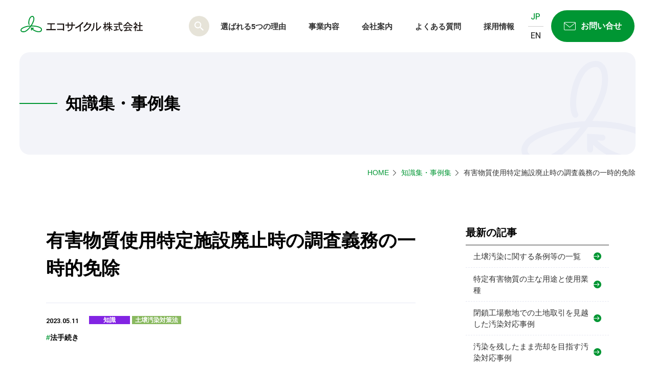

--- FILE ---
content_type: text/html; charset=UTF-8
request_url: https://www.ecocycle.co.jp/glossary/937/
body_size: 18351
content:
<!DOCTYPE html>
<html lang="ja">

<head>
	<meta charset="utf-8">
	<meta http-equiv="x-ua-compatible" content="ie=edge">
	<meta name="viewport" content="width=device-width, initial-scale=1.0">
	<link rel="icon" type="image/vnd.microsoft.icon" href="/favicon.ico">
	<!-- font -->
		<link rel="preconnect" href="https://fonts.googleapis.com">
	<link rel="preconnect" href="https://fonts.gstatic.com" crossorigin>
	<link rel="preload" as="style" href="https://fonts.googleapis.com/css2?family=Heebo:wght@400;500;600;700&#038;display=swap" />
	<link rel="stylesheet" href="https://fonts.googleapis.com/css2?family=Heebo:wght@400;500;600;700&#038;display=swap" media="print" onload="this.media='all'" />
	<noscript>
		<link rel="stylesheet" href="https://fonts.googleapis.com/css2?family=Heebo:wght@400;500;600;700&#038;display=swap" />
	</noscript>
	<meta name='robots' content='index, follow, max-image-preview:large, max-snippet:-1, max-video-preview:-1' />

	<!-- This site is optimized with the Yoast SEO plugin v21.7 - https://yoast.com/wordpress/plugins/seo/ -->
	<title>有害物質使用特定施設廃止時の調査義務の一時的免除 - 知識集・事例集 - エコサイクル株式会社</title>
	<meta name="description" content="有害物質使用特定施設廃止時の調査義務の一時的免除について詳しくご紹介した記事です。土壌汚染や地下水汚染の対応にお役立てください。" />
	<link rel="canonical" href="https://www.ecocycle.co.jp/glossary/937/" />
	<meta property="og:locale" content="ja_JP" />
	<meta property="og:type" content="article" />
	<meta property="og:title" content="有害物質使用特定施設廃止時の調査義務の一時的免除 - 知識集・事例集 - エコサイクル株式会社" />
	<meta property="og:description" content="有害物質使用特定施設廃止時の調査義務の一時的免除について詳しくご紹介した記事です。土壌汚染や地下水汚染の対応にお役立てください。" />
	<meta property="og:url" content="https://www.ecocycle.co.jp/glossary/937/" />
	<meta property="og:site_name" content="エコサイクル株式会社" />
	<meta property="article:published_time" content="2023-05-11T10:12:17+00:00" />
	<meta property="article:modified_time" content="2023-06-07T08:56:17+00:00" />
	<meta property="og:image" content="http://www.ecocycle.co.jp/wp-content/uploads/2023/05/18fb4950d7ffcdf6ea38399919726a4b.jpg" />
	<meta name="author" content="ec_main" />
	<meta name="twitter:card" content="summary_large_image" />
	<script type="application/ld+json" class="yoast-schema-graph">{"@context":"https://schema.org","@graph":[{"@type":"Article","@id":"https://www.ecocycle.co.jp/glossary/937/#article","isPartOf":{"@id":"https://www.ecocycle.co.jp/glossary/937/"},"author":{"name":"ec_main","@id":"https://www.ecocycle.co.jp/#/schema/person/c6e7de96cf447c5b7b16df312f4bb245"},"headline":"有害物質使用特定施設廃止時の調査義務の一時的免除","datePublished":"2023-05-11T10:12:17+00:00","dateModified":"2023-06-07T08:56:17+00:00","mainEntityOfPage":{"@id":"https://www.ecocycle.co.jp/glossary/937/"},"wordCount":13,"publisher":{"@id":"https://www.ecocycle.co.jp/#organization"},"image":{"@id":"https://www.ecocycle.co.jp/glossary/937/#primaryimage"},"thumbnailUrl":"http://www.ecocycle.co.jp/wp-content/uploads/2023/05/18fb4950d7ffcdf6ea38399919726a4b.jpg","keywords":["法手続き"],"articleSection":["知識","土壌汚染対策法"],"inLanguage":"ja"},{"@type":"WebPage","@id":"https://www.ecocycle.co.jp/glossary/937/","url":"https://www.ecocycle.co.jp/glossary/937/","name":"有害物質使用特定施設廃止時の調査義務の一時的免除 - 知識集・事例集 - エコサイクル株式会社","isPartOf":{"@id":"https://www.ecocycle.co.jp/#website"},"primaryImageOfPage":{"@id":"https://www.ecocycle.co.jp/glossary/937/#primaryimage"},"image":{"@id":"https://www.ecocycle.co.jp/glossary/937/#primaryimage"},"thumbnailUrl":"http://www.ecocycle.co.jp/wp-content/uploads/2023/05/18fb4950d7ffcdf6ea38399919726a4b.jpg","datePublished":"2023-05-11T10:12:17+00:00","dateModified":"2023-06-07T08:56:17+00:00","description":"有害物質使用特定施設廃止時の調査義務の一時的免除について詳しくご紹介した記事です。土壌汚染や地下水汚染の対応にお役立てください。","breadcrumb":{"@id":"https://www.ecocycle.co.jp/glossary/937/#breadcrumb"},"inLanguage":"ja","potentialAction":[{"@type":"ReadAction","target":["https://www.ecocycle.co.jp/glossary/937/"]}]},{"@type":"ImageObject","inLanguage":"ja","@id":"https://www.ecocycle.co.jp/glossary/937/#primaryimage","url":"http://www.ecocycle.co.jp/wp-content/uploads/2023/05/18fb4950d7ffcdf6ea38399919726a4b.jpg","contentUrl":"http://www.ecocycle.co.jp/wp-content/uploads/2023/05/18fb4950d7ffcdf6ea38399919726a4b.jpg"},{"@type":"BreadcrumbList","@id":"https://www.ecocycle.co.jp/glossary/937/#breadcrumb","itemListElement":[{"@type":"ListItem","position":1,"name":"ホーム","item":"https://www.ecocycle.co.jp/"},{"@type":"ListItem","position":2,"name":"有害物質使用特定施設廃止時の調査義務の一時的免除"}]},{"@type":"WebSite","@id":"https://www.ecocycle.co.jp/#website","url":"https://www.ecocycle.co.jp/","name":"エコサイクル株式会社","description":"Ecocycle Exceeding Expectation","publisher":{"@id":"https://www.ecocycle.co.jp/#organization"},"potentialAction":[{"@type":"SearchAction","target":{"@type":"EntryPoint","urlTemplate":"https://www.ecocycle.co.jp/?s={search_term_string}"},"query-input":"required name=search_term_string"}],"inLanguage":"ja"},{"@type":"Organization","@id":"https://www.ecocycle.co.jp/#organization","name":"エコサイクル株式会社","url":"https://www.ecocycle.co.jp/","logo":{"@type":"ImageObject","inLanguage":"ja","@id":"https://www.ecocycle.co.jp/#/schema/logo/image/","url":"https://www.ecocycle.co.jp/wp-content/uploads/2023/05/organization-logo.png","contentUrl":"https://www.ecocycle.co.jp/wp-content/uploads/2023/05/organization-logo.png","width":700,"height":700,"caption":"エコサイクル株式会社"},"image":{"@id":"https://www.ecocycle.co.jp/#/schema/logo/image/"},"sameAs":["https://www.youtube.com/channel/UCjtwVlk2v-4z2Y7y55moHmQ"]},{"@type":"Person","@id":"https://www.ecocycle.co.jp/#/schema/person/c6e7de96cf447c5b7b16df312f4bb245","name":"ec_main"}]}</script>
	<!-- / Yoast SEO plugin. -->


<link rel='stylesheet' id='wp-block-library-css' href='https://www.ecocycle.co.jp/wp-includes/css/dist/block-library/style.min.css?ver=6.2.2' type='text/css' media='all' />
<link rel='stylesheet' id='classic-theme-styles-css' href='https://www.ecocycle.co.jp/wp-includes/css/classic-themes.min.css?ver=6.2.2' type='text/css' media='all' />
<style id='global-styles-inline-css' type='text/css'>
body{--wp--preset--color--black: #000000;--wp--preset--color--cyan-bluish-gray: #abb8c3;--wp--preset--color--white: #ffffff;--wp--preset--color--pale-pink: #f78da7;--wp--preset--color--vivid-red: #cf2e2e;--wp--preset--color--luminous-vivid-orange: #ff6900;--wp--preset--color--luminous-vivid-amber: #fcb900;--wp--preset--color--light-green-cyan: #7bdcb5;--wp--preset--color--vivid-green-cyan: #00d084;--wp--preset--color--pale-cyan-blue: #8ed1fc;--wp--preset--color--vivid-cyan-blue: #0693e3;--wp--preset--color--vivid-purple: #9b51e0;--wp--preset--gradient--vivid-cyan-blue-to-vivid-purple: linear-gradient(135deg,rgba(6,147,227,1) 0%,rgb(155,81,224) 100%);--wp--preset--gradient--light-green-cyan-to-vivid-green-cyan: linear-gradient(135deg,rgb(122,220,180) 0%,rgb(0,208,130) 100%);--wp--preset--gradient--luminous-vivid-amber-to-luminous-vivid-orange: linear-gradient(135deg,rgba(252,185,0,1) 0%,rgba(255,105,0,1) 100%);--wp--preset--gradient--luminous-vivid-orange-to-vivid-red: linear-gradient(135deg,rgba(255,105,0,1) 0%,rgb(207,46,46) 100%);--wp--preset--gradient--very-light-gray-to-cyan-bluish-gray: linear-gradient(135deg,rgb(238,238,238) 0%,rgb(169,184,195) 100%);--wp--preset--gradient--cool-to-warm-spectrum: linear-gradient(135deg,rgb(74,234,220) 0%,rgb(151,120,209) 20%,rgb(207,42,186) 40%,rgb(238,44,130) 60%,rgb(251,105,98) 80%,rgb(254,248,76) 100%);--wp--preset--gradient--blush-light-purple: linear-gradient(135deg,rgb(255,206,236) 0%,rgb(152,150,240) 100%);--wp--preset--gradient--blush-bordeaux: linear-gradient(135deg,rgb(254,205,165) 0%,rgb(254,45,45) 50%,rgb(107,0,62) 100%);--wp--preset--gradient--luminous-dusk: linear-gradient(135deg,rgb(255,203,112) 0%,rgb(199,81,192) 50%,rgb(65,88,208) 100%);--wp--preset--gradient--pale-ocean: linear-gradient(135deg,rgb(255,245,203) 0%,rgb(182,227,212) 50%,rgb(51,167,181) 100%);--wp--preset--gradient--electric-grass: linear-gradient(135deg,rgb(202,248,128) 0%,rgb(113,206,126) 100%);--wp--preset--gradient--midnight: linear-gradient(135deg,rgb(2,3,129) 0%,rgb(40,116,252) 100%);--wp--preset--duotone--dark-grayscale: url('#wp-duotone-dark-grayscale');--wp--preset--duotone--grayscale: url('#wp-duotone-grayscale');--wp--preset--duotone--purple-yellow: url('#wp-duotone-purple-yellow');--wp--preset--duotone--blue-red: url('#wp-duotone-blue-red');--wp--preset--duotone--midnight: url('#wp-duotone-midnight');--wp--preset--duotone--magenta-yellow: url('#wp-duotone-magenta-yellow');--wp--preset--duotone--purple-green: url('#wp-duotone-purple-green');--wp--preset--duotone--blue-orange: url('#wp-duotone-blue-orange');--wp--preset--font-size--small: 13px;--wp--preset--font-size--medium: 20px;--wp--preset--font-size--large: 36px;--wp--preset--font-size--x-large: 42px;--wp--preset--spacing--20: 0.44rem;--wp--preset--spacing--30: 0.67rem;--wp--preset--spacing--40: 1rem;--wp--preset--spacing--50: 1.5rem;--wp--preset--spacing--60: 2.25rem;--wp--preset--spacing--70: 3.38rem;--wp--preset--spacing--80: 5.06rem;--wp--preset--shadow--natural: 6px 6px 9px rgba(0, 0, 0, 0.2);--wp--preset--shadow--deep: 12px 12px 50px rgba(0, 0, 0, 0.4);--wp--preset--shadow--sharp: 6px 6px 0px rgba(0, 0, 0, 0.2);--wp--preset--shadow--outlined: 6px 6px 0px -3px rgba(255, 255, 255, 1), 6px 6px rgba(0, 0, 0, 1);--wp--preset--shadow--crisp: 6px 6px 0px rgba(0, 0, 0, 1);}:where(.is-layout-flex){gap: 0.5em;}body .is-layout-flow > .alignleft{float: left;margin-inline-start: 0;margin-inline-end: 2em;}body .is-layout-flow > .alignright{float: right;margin-inline-start: 2em;margin-inline-end: 0;}body .is-layout-flow > .aligncenter{margin-left: auto !important;margin-right: auto !important;}body .is-layout-constrained > .alignleft{float: left;margin-inline-start: 0;margin-inline-end: 2em;}body .is-layout-constrained > .alignright{float: right;margin-inline-start: 2em;margin-inline-end: 0;}body .is-layout-constrained > .aligncenter{margin-left: auto !important;margin-right: auto !important;}body .is-layout-constrained > :where(:not(.alignleft):not(.alignright):not(.alignfull)){max-width: var(--wp--style--global--content-size);margin-left: auto !important;margin-right: auto !important;}body .is-layout-constrained > .alignwide{max-width: var(--wp--style--global--wide-size);}body .is-layout-flex{display: flex;}body .is-layout-flex{flex-wrap: wrap;align-items: center;}body .is-layout-flex > *{margin: 0;}:where(.wp-block-columns.is-layout-flex){gap: 2em;}.has-black-color{color: var(--wp--preset--color--black) !important;}.has-cyan-bluish-gray-color{color: var(--wp--preset--color--cyan-bluish-gray) !important;}.has-white-color{color: var(--wp--preset--color--white) !important;}.has-pale-pink-color{color: var(--wp--preset--color--pale-pink) !important;}.has-vivid-red-color{color: var(--wp--preset--color--vivid-red) !important;}.has-luminous-vivid-orange-color{color: var(--wp--preset--color--luminous-vivid-orange) !important;}.has-luminous-vivid-amber-color{color: var(--wp--preset--color--luminous-vivid-amber) !important;}.has-light-green-cyan-color{color: var(--wp--preset--color--light-green-cyan) !important;}.has-vivid-green-cyan-color{color: var(--wp--preset--color--vivid-green-cyan) !important;}.has-pale-cyan-blue-color{color: var(--wp--preset--color--pale-cyan-blue) !important;}.has-vivid-cyan-blue-color{color: var(--wp--preset--color--vivid-cyan-blue) !important;}.has-vivid-purple-color{color: var(--wp--preset--color--vivid-purple) !important;}.has-black-background-color{background-color: var(--wp--preset--color--black) !important;}.has-cyan-bluish-gray-background-color{background-color: var(--wp--preset--color--cyan-bluish-gray) !important;}.has-white-background-color{background-color: var(--wp--preset--color--white) !important;}.has-pale-pink-background-color{background-color: var(--wp--preset--color--pale-pink) !important;}.has-vivid-red-background-color{background-color: var(--wp--preset--color--vivid-red) !important;}.has-luminous-vivid-orange-background-color{background-color: var(--wp--preset--color--luminous-vivid-orange) !important;}.has-luminous-vivid-amber-background-color{background-color: var(--wp--preset--color--luminous-vivid-amber) !important;}.has-light-green-cyan-background-color{background-color: var(--wp--preset--color--light-green-cyan) !important;}.has-vivid-green-cyan-background-color{background-color: var(--wp--preset--color--vivid-green-cyan) !important;}.has-pale-cyan-blue-background-color{background-color: var(--wp--preset--color--pale-cyan-blue) !important;}.has-vivid-cyan-blue-background-color{background-color: var(--wp--preset--color--vivid-cyan-blue) !important;}.has-vivid-purple-background-color{background-color: var(--wp--preset--color--vivid-purple) !important;}.has-black-border-color{border-color: var(--wp--preset--color--black) !important;}.has-cyan-bluish-gray-border-color{border-color: var(--wp--preset--color--cyan-bluish-gray) !important;}.has-white-border-color{border-color: var(--wp--preset--color--white) !important;}.has-pale-pink-border-color{border-color: var(--wp--preset--color--pale-pink) !important;}.has-vivid-red-border-color{border-color: var(--wp--preset--color--vivid-red) !important;}.has-luminous-vivid-orange-border-color{border-color: var(--wp--preset--color--luminous-vivid-orange) !important;}.has-luminous-vivid-amber-border-color{border-color: var(--wp--preset--color--luminous-vivid-amber) !important;}.has-light-green-cyan-border-color{border-color: var(--wp--preset--color--light-green-cyan) !important;}.has-vivid-green-cyan-border-color{border-color: var(--wp--preset--color--vivid-green-cyan) !important;}.has-pale-cyan-blue-border-color{border-color: var(--wp--preset--color--pale-cyan-blue) !important;}.has-vivid-cyan-blue-border-color{border-color: var(--wp--preset--color--vivid-cyan-blue) !important;}.has-vivid-purple-border-color{border-color: var(--wp--preset--color--vivid-purple) !important;}.has-vivid-cyan-blue-to-vivid-purple-gradient-background{background: var(--wp--preset--gradient--vivid-cyan-blue-to-vivid-purple) !important;}.has-light-green-cyan-to-vivid-green-cyan-gradient-background{background: var(--wp--preset--gradient--light-green-cyan-to-vivid-green-cyan) !important;}.has-luminous-vivid-amber-to-luminous-vivid-orange-gradient-background{background: var(--wp--preset--gradient--luminous-vivid-amber-to-luminous-vivid-orange) !important;}.has-luminous-vivid-orange-to-vivid-red-gradient-background{background: var(--wp--preset--gradient--luminous-vivid-orange-to-vivid-red) !important;}.has-very-light-gray-to-cyan-bluish-gray-gradient-background{background: var(--wp--preset--gradient--very-light-gray-to-cyan-bluish-gray) !important;}.has-cool-to-warm-spectrum-gradient-background{background: var(--wp--preset--gradient--cool-to-warm-spectrum) !important;}.has-blush-light-purple-gradient-background{background: var(--wp--preset--gradient--blush-light-purple) !important;}.has-blush-bordeaux-gradient-background{background: var(--wp--preset--gradient--blush-bordeaux) !important;}.has-luminous-dusk-gradient-background{background: var(--wp--preset--gradient--luminous-dusk) !important;}.has-pale-ocean-gradient-background{background: var(--wp--preset--gradient--pale-ocean) !important;}.has-electric-grass-gradient-background{background: var(--wp--preset--gradient--electric-grass) !important;}.has-midnight-gradient-background{background: var(--wp--preset--gradient--midnight) !important;}.has-small-font-size{font-size: var(--wp--preset--font-size--small) !important;}.has-medium-font-size{font-size: var(--wp--preset--font-size--medium) !important;}.has-large-font-size{font-size: var(--wp--preset--font-size--large) !important;}.has-x-large-font-size{font-size: var(--wp--preset--font-size--x-large) !important;}
.wp-block-navigation a:where(:not(.wp-element-button)){color: inherit;}
:where(.wp-block-columns.is-layout-flex){gap: 2em;}
.wp-block-pullquote{font-size: 1.5em;line-height: 1.6;}
</style>
<link rel='stylesheet' id='bodhi-svgs-attachment-css' href='https://www.ecocycle.co.jp/wp-content/plugins/svg-support/css/svgs-attachment.css?ver=6.2.2' type='text/css' media='all' />
<link rel='stylesheet' id='OverlayScrollbars-css' href='https://www.ecocycle.co.jp/wp-content/themes/ecocycle-theme/css/plugins/OverlayScrollbars.min.css?ver=1681980891' type='text/css' media='all' />
<link rel='stylesheet' id='main-css' href='https://www.ecocycle.co.jp/wp-content/themes/ecocycle-theme/css/main.css?ver=1694758536' type='text/css' media='all' />
<link rel='stylesheet' id='news-css' href='https://www.ecocycle.co.jp/wp-content/themes/ecocycle-theme/css/page/news.css?ver=1685583094' type='text/css' media='all' />
<script type='text/javascript' src='https://www.ecocycle.co.jp/wp-includes/js/jquery/jquery.min.js?ver=3.6.4' id='jquery-core-js'></script>
<script type='text/javascript' src='https://www.ecocycle.co.jp/wp-includes/js/jquery/jquery-migrate.min.js?ver=3.4.0' id='jquery-migrate-js'></script>
<noscript><style>.lazyload[data-src]{display:none !important;}</style></noscript><style>.lazyload{background-image:none !important;}.lazyload:before{background-image:none !important;}</style>	
	<!-- Google tag (gtag.js) -->
	<script async src="https://www.googletagmanager.com/gtag/js?id=AW-1031516078"></script>
	<script>
	window.dataLayer = window.dataLayer || [];
	function gtag(){dataLayer.push(arguments);}
	gtag('js', new Date());

	gtag('config', 'AW-1031516078');
	</script>
</head>

<body id="pagetop" class="single single-post single-format-standard">

<div class="content">

<header id="js-header" class="l-header">
	<p class="l-header__logo">
		<a href="https://www.ecocycle.co.jp/">
			<img src="https://www.ecocycle.co.jp/wp-content/themes/ecocycle-theme/images/common/header-logo.svg" alt="">
		</a>
	</p>

	<div class="l-navigation__search">
		<button id="js-search-trigger" class="l-navigation__search-trigger">
			<img src="[data-uri]" alt="" data-src="https://www.ecocycle.co.jp/wp-content/themes/ecocycle-theme/images/common/search-icon.png" decoding="async" class="lazyload" data-eio-rwidth="40" data-eio-rheight="40"><noscript><img src="https://www.ecocycle.co.jp/wp-content/themes/ecocycle-theme/images/common/search-icon.png" alt="" data-eio="l"></noscript>
		</button>
		<div class="l-navigation__search-container">
			<form role="search" method="get" id="searchform" class="search-form-container" action="https://www.ecocycle.co.jp/">
				<label class="screen-reader-text" for="s">検索:</label>
				<div class="search-form">
					<input type="text" placeholder="キーワード検索" value="" name="s" id="s">
					<div class="search-submit__btn">
						<input type="submit" id="searchsubmit" class="search-submit" value="">
					</div>
				</div>
			</form>
			<div id="js-search-close" class="search-close">
				<img src="[data-uri]" alt="" data-src="https://www.ecocycle.co.jp/wp-content/themes/ecocycle-theme/images/common/search-close.png" decoding="async" class="lazyload" data-eio-rwidth="64" data-eio-rheight="64"><noscript><img src="https://www.ecocycle.co.jp/wp-content/themes/ecocycle-theme/images/common/search-close.png" alt="" data-eio="l"></noscript>
			</div>
		</div>
		<!-- <div class="l-navigation__search-overlay"></div> -->
	</div>

	<button id="js-mobile-navi-btn" class="l-mobile-navi-btn">
		<div class="l-mobile-navi-btn__bar">
			<span></span>
			<span></span>
		</div>
	</button>
	<!-- /.navigation-trigger -->
	<nav class="l-navigation">
	<ul class="l-navigation__list">
		<li class="l-navigation__item">
			<a class="l-navigation__btn" href="https://www.ecocycle.co.jp/reason/">
				選ばれる5つの理由
				<span class="sp-icon">
					<span class="c-icon c-icon--circle-arrow is--green"></span>
				</span>
			</a>
		</li>
		<li class="l-navigation__item is--has-child">
			<span class="text">
				<a class="l-navigation__btn" href="https://www.ecocycle.co.jp/business/">事業内容</a>
				<span class="border"></span>
			</span>
			<span class="js-mobile-submenu-trigger c-icon c-icon--accordion is--green"><span></span></span>
						<div class="l-navigation-list--child">
				<div class="pd">
					<div class="l-navigation-list--child__content">
						<div class="inner">
							<div class="l-navigation-child__list">
								<div class="l-navigation-child__col">
									
	<div class="l-navigation-child__item">
		<div class="image">
							<img src="[data-uri]" alt="" data-src="https://www.ecocycle.co.jp/wp-content/uploads/2023/03/sub-navi-business-solution.jpg" decoding="async" class="lazyload" data-eio-rwidth="420" data-eio-rheight="220" /><noscript><img src="https://www.ecocycle.co.jp/wp-content/uploads/2023/03/sub-navi-business-solution.jpg" alt="" data-eio="l" /></noscript>
					</div>
					<div class="header">契機別ソリューション</div>
							<ul class="list">
									<li>
						<a href="https://www.ecocycle.co.jp/business/solution/s-01/">
							<span class="c-icon c-icon--arrow"></span>
							<span class="text"><span>土地の取引に伴う土壌汚染への対応</span></span>
						</a>
					</li>
									<li>
						<a href="https://www.ecocycle.co.jp/business/solution/s-02/">
							<span class="c-icon c-icon--arrow"></span>
							<span class="text"><span>自主的に土壌汚染リスクを下げる取り組み</span></span>
						</a>
					</li>
									<li>
						<a href="https://www.ecocycle.co.jp/business/solution/s-03/">
							<span class="c-icon c-icon--arrow"></span>
							<span class="text"><span>土地の形質変更に伴う土壌汚染への対応</span></span>
						</a>
					</li>
											</ul>
			</div>
	<div class="l-navigation-child__item">
		<div class="image">
							<img src="[data-uri]" alt="" data-src="https://www.ecocycle.co.jp/wp-content/uploads/2023/01/sub-navi-business-survey.jpg" decoding="async" class="lazyload" data-eio-rwidth="420" data-eio-rheight="220" /><noscript><img src="https://www.ecocycle.co.jp/wp-content/uploads/2023/01/sub-navi-business-survey.jpg" alt="" data-eio="l" /></noscript>
					</div>
					<a class="header" href="https://www.ecocycle.co.jp/business/survey/">
				<span class="text">土壌汚染調査</span>
				<span class="c-icon c-icon--circle-arrow is--green"></span>
			</a>
					</div>
								</div>
								
	<div class="l-navigation-child__col">
		<div class="l-navigation-child__item">
			<div class="image">
				<img src="[data-uri]" alt="" data-src="https://www.ecocycle.co.jp/wp-content/uploads/2023/01/sub-navi-business-purify.jpg" decoding="async" class="lazyload" data-eio-rwidth="420" data-eio-rheight="220" /><noscript><img src="https://www.ecocycle.co.jp/wp-content/uploads/2023/01/sub-navi-business-purify.jpg" alt="" data-eio="l" /></noscript>			</div>
			<a class="header" href="https://www.ecocycle.co.jp/business/purify/">
				<span class="text"><span>土壌汚染対策</span></span>
				<span class="c-icon c-icon--circle-arrow is--green"></span>
			</a>
						<ul class="list">
													<li>
						<a href="https://www.ecocycle.co.jp/business/purify/method-01/">
							<span class="c-icon c-icon--arrow"></span>
							<span class="text"><span>バイオレメディエーション</span></span>
						</a>
					</li>
									<li>
						<a href="https://www.ecocycle.co.jp/business/purify/method-02/">
							<span class="c-icon c-icon--arrow"></span>
							<span class="text"><span>化学酸化分解</span></span>
						</a>
					</li>
									<li>
						<a href="https://www.ecocycle.co.jp/business/purify/method-03/">
							<span class="c-icon c-icon--arrow"></span>
							<span class="text"><span>土壌洗浄</span></span>
						</a>
					</li>
									<li>
						<a href="https://www.ecocycle.co.jp/business/purify/method-04/">
							<span class="c-icon c-icon--arrow"></span>
							<span class="text"><span>掘削除去</span></span>
						</a>
					</li>
									<li>
						<a href="https://www.ecocycle.co.jp/business/purify/method-05/">
							<span class="c-icon c-icon--arrow"></span>
							<span class="text"><span>原位置封じ込め</span></span>
						</a>
					</li>
									<li>
						<a href="https://www.ecocycle.co.jp/business/purify/method-06/">
							<span class="c-icon c-icon--arrow"></span>
							<span class="text"><span>域外流出防止対策（バリア工法）</span></span>
						</a>
					</li>
									<li>
						<a href="https://www.ecocycle.co.jp/business/purify/method-07/">
							<span class="c-icon c-icon--arrow"></span>
							<span class="text"><span>原位置不溶化</span></span>
						</a>
					</li>
											</ul>
				</div>
	</div>
	<div class="l-navigation-child__col">
		<div class="l-navigation-child__item">
			<div class="image">
				<img src="[data-uri]" alt="" data-src="https://www.ecocycle.co.jp/wp-content/uploads/2023/01/sub-navi-business-bio.jpg" decoding="async" class="lazyload" data-eio-rwidth="420" data-eio-rheight="220" /><noscript><img src="https://www.ecocycle.co.jp/wp-content/uploads/2023/01/sub-navi-business-bio.jpg" alt="" data-eio="l" /></noscript>			</div>
			<a class="header" href="https://www.ecocycle.co.jp/business/bio/">
				<span class="text"><span>バイオ浄化剤など</span></span>
				<span class="c-icon c-icon--circle-arrow is--green"></span>
			</a>
						<ul class="list">
								<li>
					<a href="https://www.ecocycle.co.jp/business/bio/">
						<span class="c-icon c-icon--arrow"></span>
						<span class="text"><span>製品ラインナップ</span></span>
					</a>
				</li>
													<li>
						<a href="https://www.ecocycle.co.jp/business/bio/edc/">
							<span class="c-icon c-icon--arrow"></span>
							<span class="text"><span>EDC</span></span>
						</a>
					</li>
									<li>
						<a href="https://www.ecocycle.co.jp/business/bio/edc-e/">
							<span class="c-icon c-icon--arrow"></span>
							<span class="text"><span>EDC-E</span></span>
						</a>
					</li>
									<li>
						<a href="https://www.ecocycle.co.jp/business/bio/edc-zvi/">
							<span class="c-icon c-icon--arrow"></span>
							<span class="text"><span>EDC-ZVI</span></span>
						</a>
					</li>
									<li>
						<a href="https://www.ecocycle.co.jp/business/bio/har-ph/">
							<span class="c-icon c-icon--arrow"></span>
							<span class="text"><span>HAR-PH</span></span>
						</a>
					</li>
									<li>
						<a href="https://www.ecocycle.co.jp/business/bio/har-cn/">
							<span class="c-icon c-icon--arrow"></span>
							<span class="text"><span>HAR-CN</span></span>
						</a>
					</li>
									<li>
						<a href="https://www.ecocycle.co.jp/business/bio/oleobact/">
							<span class="c-icon c-icon--arrow"></span>
							<span class="text"><span>OleoBact</span></span>
						</a>
					</li>
									<li>
						<a href="https://www.ecocycle.co.jp/business/bio/coa-x/">
							<span class="c-icon c-icon--arrow"></span>
							<span class="text"><span>COA-X</span></span>
						</a>
					</li>
									<li>
						<a href="https://www.ecocycle.co.jp/business/bio/edc-m/">
							<span class="c-icon c-icon--arrow"></span>
							<span class="text"><span>EDC-M</span></span>
						</a>
					</li>
									<li>
						<a href="https://www.ecocycle.co.jp/business/bio/nanolite-earth/">
							<span class="c-icon c-icon--arrow"></span>
							<span class="text"><span>NanoLite Earth</span></span>
						</a>
					</li>
											</ul>
				</div>
	</div>
	<div class="l-navigation-child__col">
		<div class="l-navigation-child__item">
			<div class="image">
				<img src="[data-uri]" alt="" data-src="https://www.ecocycle.co.jp/wp-content/uploads/2023/01/sub-navi-business-water.jpg" decoding="async" class="lazyload" data-eio-rwidth="420" data-eio-rheight="220" /><noscript><img src="https://www.ecocycle.co.jp/wp-content/uploads/2023/01/sub-navi-business-water.jpg" alt="" data-eio="l" /></noscript>			</div>
			<a class="header" href="https://www.ecocycle.co.jp/business/water/">
				<span class="text"><span>水処理</span></span>
				<span class="c-icon c-icon--circle-arrow is--green"></span>
			</a>
						<ul class="list">
													<li>
						<a href="https://www.ecocycle.co.jp/business/water/service-01/">
							<span class="c-icon c-icon--arrow"></span>
							<span class="text"><span>排水処理</span></span>
						</a>
					</li>
									<li>
						<a href="https://www.ecocycle.co.jp/business/water/service-02/">
							<span class="c-icon c-icon--arrow"></span>
							<span class="text"><span>用水処理</span></span>
						</a>
					</li>
											</ul>
				</div>
	</div>
								<div class="l-navigation-child__col">
									<div class="l-navigation-child__item">
			<div class="image">
			<img src="[data-uri]" alt="" data-src="https://www.ecocycle.co.jp/wp-content/uploads/2023/03/sub-navi-business-other.jpg" decoding="async" class="lazyload" data-eio-rwidth="420" data-eio-rheight="222" /><noscript><img src="https://www.ecocycle.co.jp/wp-content/uploads/2023/03/sub-navi-business-other.jpg" alt="" data-eio="l" /></noscript>		</div>
		<div class="header">
			その他付帯事業		</div>
		<ul class="list">
					<li>
				<a href="https://www.ecocycle.co.jp/business/costcap/">
					<span class="c-icon c-icon--arrow"></span>
					<span class="text"><span>コストキャップ保証</span></span>
				</a>
			</li>
						<li>
				<a href="https://www.ecocycle.co.jp/business/consulting/">
					<span class="c-icon c-icon--arrow"></span>
					<span class="text"><span>コンサルティングサービス</span></span>
				</a>
			</li>
						<li>
				<a href="https://www.ecocycle.co.jp/business/brown-field/">
					<span class="c-icon c-icon--arrow"></span>
					<span class="text"><span>ブラウンフィールドソリューション</span></span>
				</a>
			</li>
						<li>
				<a href="https://www.ecocycle.co.jp/business/rd/">
					<span class="c-icon c-icon--arrow"></span>
					<span class="text"><span>研究・開発</span></span>
				</a>
			</li>
					</ul>
		</div>
								</div>
							</div>
						</div>
					</div>
					<div class="bg"></div>
				</div>
			</div>
		</li>
		<li class="l-navigation__item is--has-child">
			<span class="text">
				<a class="l-navigation__btn" href="https://www.ecocycle.co.jp/company/">会社案内</a>
				<span class="border"></span>
			</span>
			<span class="js-mobile-submenu-trigger c-icon c-icon--accordion is--green"><span></span></span>
			<div class="l-navigation-list--child">
				<div class="pd">
					<div class="l-navigation-list--child__content">
						<div class="inner">
							<div class="l-navigation-child__list">
								
		<div class="l-navigation-child__col">
			<div class="l-navigation-child__item">
				<div class="image">
									<img src="[data-uri]" alt="" data-src="https://www.ecocycle.co.jp/wp-content/uploads/2023/03/philosophy-sub.jpg" decoding="async" class="lazyload" data-eio-rwidth="600" data-eio-rheight="340" /><noscript><img src="https://www.ecocycle.co.jp/wp-content/uploads/2023/03/philosophy-sub.jpg" alt="" data-eio="l" /></noscript>
								</div>
				<a class="header" href="https://www.ecocycle.co.jp/company/philosophy/">
					<span class="text">企業理念</span>
					<span class="c-icon c-icon--circle-arrow is--green"></span>
				</a>
							</div>
		</div>
			<div class="l-navigation-child__col">
			<div class="l-navigation-child__item">
				<div class="image">
									<img src="[data-uri]" alt="" data-src="https://www.ecocycle.co.jp/wp-content/uploads/2023/03/top-company-profile.jpg" decoding="async" class="lazyload" data-eio-rwidth="600" data-eio-rheight="340" /><noscript><img src="https://www.ecocycle.co.jp/wp-content/uploads/2023/03/top-company-profile.jpg" alt="" data-eio="l" /></noscript>
								</div>
				<a class="header" href="https://www.ecocycle.co.jp/company/profile/">
					<span class="text">会社概要</span>
					<span class="c-icon c-icon--circle-arrow is--green"></span>
				</a>
								<ul class="list">
					<li>
						<a href="https://www.ecocycle.co.jp/company/profile/">
							<span class="c-icon c-icon--arrow"></span>
							<span class="text"><span>会社概要</span></span>
						</a>
					</li>
					<li>
						<a href="https://www.ecocycle.co.jp/company/profile/#access">
							<span class="c-icon c-icon--arrow"></span>
							<span class="text"><span>アクセス</span></span>
						</a>
					</li>
				</ul>
							</div>
		</div>
			<div class="l-navigation-child__col">
			<div class="l-navigation-child__item">
				<div class="image">
									<img src="[data-uri]" alt="" data-src="https://www.ecocycle.co.jp/wp-content/uploads/2023/03/top-company-about.jpg" decoding="async" class="lazyload" data-eio-rwidth="600" data-eio-rheight="340" /><noscript><img src="https://www.ecocycle.co.jp/wp-content/uploads/2023/03/top-company-about.jpg" alt="" data-eio="l" /></noscript>
								</div>
				<a class="header" href="https://www.ecocycle.co.jp/company/about/">
					<span class="text">沿革</span>
					<span class="c-icon c-icon--circle-arrow is--green"></span>
				</a>
							</div>
		</div>
			<div class="l-navigation-child__col">
			<div class="l-navigation-child__item">
				<div class="image">
									<img src="[data-uri]" alt="" data-src="https://www.ecocycle.co.jp/wp-content/uploads/2023/03/533195a8a2129fd6e8c83da08b929b02.jpg" decoding="async" class="lazyload" data-eio-rwidth="420" data-eio-rheight="220" /><noscript><img src="https://www.ecocycle.co.jp/wp-content/uploads/2023/03/533195a8a2129fd6e8c83da08b929b02.jpg" alt="" data-eio="l" /></noscript>
								</div>
				<a class="header" href="https://www.ecocycle.co.jp/company/sdgs/">
					<span class="text">SDG’S</span>
					<span class="c-icon c-icon--circle-arrow is--green"></span>
				</a>
							</div>
		</div>
			<div class="l-navigation-child__col">
			<div class="l-navigation-child__item">
				<div class="image">
									<img src="[data-uri]" alt="" data-src="https://www.ecocycle.co.jp/wp-content/uploads/2023/03/top-company-sup.jpg" decoding="async" class="lazyload" data-eio-rwidth="420" data-eio-rheight="222" /><noscript><img src="https://www.ecocycle.co.jp/wp-content/uploads/2023/03/top-company-sup.jpg" alt="" data-eio="l" /></noscript>
								</div>
				<a class="header" href="https://www.ecocycle.co.jp/company/sup/">
					<span class="text">協力業者の皆様へ</span>
					<span class="c-icon c-icon--circle-arrow is--green"></span>
				</a>
							</div>
		</div>
									</div>
						</div>
					</div>
				</div>
			</div>
		</li>
		<li class="l-navigation__item">
			<a class="l-navigation__btn" href="https://www.ecocycle.co.jp/faq/">よくある質問<span class="sp-icon"><span class="c-icon c-icon--circle-arrow is--green"></span></span></a>
		</li>
		<li class="l-navigation__item">
			<a class="l-navigation__btn" href="https://ecocycle-recruit.com/" target="_blank">採用情報<span class="sp-icon"><span class="c-icon c-icon--circle-arrow is--green"></span></span></a>
		</li>
	</ul>
	<ul class="l-navigation__lang-select">
		<li class="l-navigation__lang-select__item">
			<a class="is--active" href="">JP</a>
		</li>
		<li class="l-navigation__lang-select__item">
			<a href="https://www.ecocycle.co.jp/e_index.html" target="_blank">EN</a>
		</li>
	</ul>
	<div class="l-navigation__contact">
		<a class="c-button c-button--primary c-button--round" href="https://www.ecocycle.co.jp/contact/"><svg class="c-icon c-icon--mail">
			<use xlink:href="https://www.ecocycle.co.jp/wp-content/themes/ecocycle-theme/images/common/icon.svg#mail" />
		</svg>お問い合せ</a>
	</div>
</nav>


</header>

	<main class="l-main">

<section class="l-content--page">

			<header class="p-mv--page is--simple">
		<div class="p-mv--page__content">
			<p class="c-title c-title--page jp">知識集・事例集</p>
		</div>
	</header>

	<div class="c-breadcrumb__wrapper">
	<ol class="c-breadcrumb" itemscope itemtype="https://schema.org/BreadcrumbList">
		<li class="c-breadcrumb__item" itemprop="itemListElement" itemscope itemtype="https://schema.org/ListItem">
			<a itemprop="item" href="https://www.ecocycle.co.jp/">
				<span itemprop="name">HOME</span>
			</a>
			<meta itemprop="position" content="1" />		
		</li>
										<li class="c-breadcrumb__item" itemprop="itemListElement" itemscope itemtype="https://schema.org/ListItem">
				<a itemprop="item" href="https://www.ecocycle.co.jp/glossary/">
					<span itemprop="name">知識集・事例集</span>
				</a>
				<meta itemprop="position" content="2" />
			</li>
			<li class="c-breadcrumb__item" itemprop="itemListElement" itemscope itemtype="https://schema.org/ListItem">
				<a itemprop="item" href="./">
					<span itemprop="name">有害物質使用特定施設廃止時の調査義務の一時的免除</span>
				</a>
				<meta itemprop="position" content="3" />
			</li>
				</ol>
</div>

	<div class="l-inner l-inner--common">

	<div class="l-page-content has--sidebar">
		<div class="l-page-content--main p-page-content">

							
					<div class="p-title--page">
						<h1 class="c-title--page">有害物質使用特定施設廃止時の調査義務の一時的免除</h1>
					</div>

					<div class="page-data">
						<time class="c-list--post__date" datetime="2023-05-11">2023.05.11</time>
						<div class="page-data--category">
						<div class="c-icon--category knowledge"style="background-color:#8224e3;">知識</div><div class="c-icon--category dotai"style="background-color:#89B95F;">土壌汚染対策法</div>						</div>
						<div class="page-data--tags"><div class="tag__item"><span>#</span>法手続き</div></div>					</div>
					
					<h2>ポイント</h2>
<ul>
<li>有害物質使用特定施設の使用を廃止したときに調査義務が発生するが、要件を満たせば免除できる</li>
<li>届出は、すべて土地の所有者等が行うルール</li>
<li>免除中の土地でも「免除要件を満たさなくなったとき」「所定の要件を満たす形質変更をするとき」には調査義務発生</li>
<li>「免除要件を満たさなくなったときの調査」と、「所定の要件を満たす形質変更をするときの調査」は<b>調査対象範囲が異なる</b>ことに注意</li>
<li>「所定の要件を満たす形質変更をするときの調査」をした土地でも、<b>免除要件を満たさなくなったときは改めて調査が必要</b>になる</li>
</ul>
<table>
<tr>
<th>調査契機のまとめ</th>
</tr>
<tr>
<td>
<ul>
<li>有害物質使用特定施設の使用を廃止したときに調査義務発生<br />
※土壌汚染により健康被害が生ずるおそれがない土地利用方法をする場合は、この調査が免除できる</li>
<li>確認を受けた土地（免除中の土地）が、免除要件を満たさなくなったときに調査義務発生</li>
<li>確認を受けた土地（免除中の土地）で、所定の要件を満たす形質変更をするときに調査義務発生</li>
</ul>
</td>
</tr>
</table>
<table>
<tr>
<th>届出契機のまとめ</th>
</tr>
<tr>
<td>
<ul>
<li>免除を受けるときに届出義務発生</li>
<li>確認を受けた土地（免除中の土地）で、土地の利用方法の変更をするときに届出義務発生</li>
<li>確認を受けた土地（免除中の土地）で、所定の要件を満たす形質変更をするときに届出義務発生</li>
<li>確認を受けた土地（免除中の土地）の所有者等の地位を承継するときに届出義務発生</li>
</ul>
</td>
</tr>
</table>
<p><a href="https://elaws.e-gov.go.jp/document?lawid=414AC0000000053#Mp-At_3" target="blank">法第３条</a>第１項ただし書の確認を受けた土地は、有害物質使用特定施設があった土地であるため汚染土壌が存在する可能性が高く、汚染のある場所や深さ、帯水層の位置が不明な状態で土地の形質の変更等が行われた場合、地下水汚染の発生や汚染土壌の拡散が起きてしまう恐れがあります。<br />
このため、所定の要件を満たす形質変更時の届出、それを受けての調査命令がセットになっています。</p>
<h2>趣旨</h2>
<p>有害物質使用特定施設の使用が廃止された場合であっても、その土地について予定されている利用の方法からみて、土壌汚染により人の健康被害が生ずるおそれがないときは、その状態が継続する間に限り、土壌汚染調査の実施を免除することができます。（法第３条第１項ただし書、第５項及び第６項、通知の記の第３の１(4)①）。<br />
ただしこの場合、人の健康被害が生ずるおそれがないことについて、都道府県知事の確認を要します（通知の記の第３の１(4)①）。</p>
<h2>確認申請の手続き</h2>
<p>確認の申請は、有害物質使用特定施設の使用が廃止された時点の<b>土地の所有者等が</b>、確認を受けようとする土地について予定されている利用の方法等を記載した申請書を都道府県知事に提出して行います。</p>
<p>なお、確認する土地の範囲を明確にするため、申請書に「有害物質使用特定施設を設置していた工場・事業場であった土地」及び「確認を受けようとする土地の場所」を明らかにした図面を添付しなければならないこととなっています。</p>

										
					<p><img decoding="async" src="[data-uri]" alt="調査義務の一時的免除を受けようとする土地の範囲の明示の例" width="900" height="340" class="alignleft size-full wp-image-938 lazyload"   data-src="https://www.ecocycle.co.jp/wp-content/uploads/2023/05/18fb4950d7ffcdf6ea38399919726a4b.jpg" data-srcset="https://www.ecocycle.co.jp/wp-content/uploads/2023/05/18fb4950d7ffcdf6ea38399919726a4b.jpg 900w, https://www.ecocycle.co.jp/wp-content/uploads/2023/05/18fb4950d7ffcdf6ea38399919726a4b-300x113.jpg 300w, https://www.ecocycle.co.jp/wp-content/uploads/2023/05/18fb4950d7ffcdf6ea38399919726a4b-768x290.jpg 768w" data-sizes="auto" data-eio-rwidth="900" data-eio-rheight="340" /><noscript><img decoding="async" src="https://www.ecocycle.co.jp/wp-content/uploads/2023/05/18fb4950d7ffcdf6ea38399919726a4b.jpg" alt="調査義務の一時的免除を受けようとする土地の範囲の明示の例" width="900" height="340" class="alignleft size-full wp-image-938" srcset="https://www.ecocycle.co.jp/wp-content/uploads/2023/05/18fb4950d7ffcdf6ea38399919726a4b.jpg 900w, https://www.ecocycle.co.jp/wp-content/uploads/2023/05/18fb4950d7ffcdf6ea38399919726a4b-300x113.jpg 300w, https://www.ecocycle.co.jp/wp-content/uploads/2023/05/18fb4950d7ffcdf6ea38399919726a4b-768x290.jpg 768w" sizes="(max-width: 900px) 100vw, 900px" data-eio="l" /></noscript><br />土壌汚染対策法ガイドライン　より</p>
<h2>確認の要件</h2>
<p>都道府県知事は、申請に係る土地が以下の（１）～（３）のいずれかに該当することが確実な場合に、確認（免除）をすることとされています。</p>
<h5>（１）引き続き工場・事業場の敷地として利用される場合</h5>
<p>この「工場・事業場」は、使用が廃止された有害物質使用特定施設を設置していた工場・事業場と同じものか、又は関係者以外の者が敷地に立ち入ることができないものに限られ、例えば以下の場合が該当します。<br /><br /></p>
<ul>
<li>引き続き同一事業者が事業場として管理する土地の全てを、一般の者が立ち入ることができない倉庫に変更する場合</li>
<li>同一敷地内において同一事業者が、有害物質使用特定施設とそれ以外の施設の両方を有して事業場として管理していた場合に、有害物質使用特定施設を廃止して更地とし、有害物質使用特定施設以外の施設で引き続き事業を行う場合</li>
<li>同一敷地内において同一事業者が、有害物質使用特定施設とそれ以外の施設の両方を有して事業場として管理していた場合に、有害物質使用特定施設を廃止し、その跡地に有害物質使用特定施設又はそれ以外の施設を新設し、新設した施設と従前の有害物質使用特定施設以外の施設を用いて引き続き事業を行う場合</li>
<li>有害物質使用特定施設を使用した事業が継続されるが、土地の占有者が変更される（名義変更のみで有害物質使用特定施設が承継される）場合</li>
<li>有害物質使用特定施設を廃止し、新たな施設を設置するまでの間、更地として社内保有し、管理する場合（新たな施設の設置時期は明確であるものとする。）</li>
<li>有害物質使用特定施設を廃止し、譲渡等による土地の所有者の変更後、新たに施設を設置し、工場・事業場としての管理がなされる場合</li>
</ul>
<p>&nbsp;</p>
<p>なお、「使用が廃止された有害物質使用特定施設を設置していた工場・事業場と同じ」であれば、「関係者以外の者が敷地に立ち入ることができる」としても確認の要件に該当します。<br />例えば、一般の者も立ち入ることができる大学の敷地について、有害物質使用特定施設である研究施設が廃止された後に、引き続き大学の敷地として用いられる場合が該当します。</p>
<p>&nbsp;</p>
<h5>（２）事業用建物と住居が一体で、建物設置者が住み続ける場合</h5>
<p>小規模な工場・事業場において、事業用の建物とその設置者の住居とが同一（又は近接設置）で、かつ、住居に当該設置者が住み続ける場合です。<br />「小規模な工場・事業場」とは、事業用の建物が住居と比較して著しく大きいことがなく、工場・事業場の敷地のごく一部に住居があるのではなく工場・事業場と住居が一体として設置されているような規模の工場・事業場をいいます。<br />いわゆる町工場などが該当する場合が多いです。</p>
<p>&nbsp;</p>
<h5>（３）鉱山関係の土地の場合</h5>
<p>下記のような土地が該当します。</p>
<ul>
<li>操業中の鉱山</li>
<li>操業中の鉱山の附属施設の敷地</li>
<li>鉱業権の消滅後５年以内の鉱山等の敷地</li>
</ul>
<p>&nbsp;</p>
<p>これらの土地は基本的に鉱山保安法（昭和24 年法律第70 号）に基づき、土壌汚染による人の健康被害の防止のための措置が行われることから、法に基づく調査義務を一時的に免除することができることとされています。</p>
<h2>確認後の手続き</h2>
<p>確認（免除）を受けた後は、以下の（a）または（b）に該当する場合に、届出が必要になります。</p>
<h5>（a）土地の利用方法の変更をする場合</h5>
<p>免除中の土地の所有者等は、その土地について予定されている利用方法の変更をしようとするときは、あらかじめ、その旨を都道府県知事に届け出る必要があります。<br />届出には「利用の方法を変更しようとする土地の場所」の情報も必要になりますが、これは土地の範囲を指します。<br /><br />また確認の申請のときと同様に、「有害物質使用特定施設を設置していた工場・事業場であった土地」及び「確認を受けようとする土地の場所」を明らかにした図面の添付が必要になります。</p>
<h5>（b）土地の所有者等の地位を承継する場合</h5>
<p>所有権の譲渡、相続、合併等により、「土地の所有者等」に変更があったときは、新たな土地の所有者等は、確認を受けた土地の所有者等の地位を承継することになります。<br />これに伴い、確認を受けた土地の所有者等の地位を承継した者は、遅滞なく、その旨を都道府県知事に届け出る必要があります。<br /><br />「確認を受けた土地の所有者等の地位」とは、調査の実施を免除されること、上記（a）の土地の利用方法の変更の届出を行うこと、確認が取消された場合に土壌汚染状況調査及び報告を行うこと等とされています。</p>
<h2>確認の取消し</h2>
<p>都道府県知事は、確認後の手続きにある届出により、その土地が確認（免除）の要件を満たさないと認めるに至ったときは、遅滞なく、当該確認を取り消し、その旨をその時点における土地の所有者等に通知することとなっています。<br /><br />確認が取り消された場合には、その時点における土地の所有者等に、土壌汚染状況調査及びその結果の報告の義務が改めて生ずることとなります。</p>
<h2>確認を受けた土地の形質の変更</h2>
<p>免除中の土地の所有者等は、その土地で所定の要件を満たす形質変更を行う場合には、あらかじめ都道府県知事に届け出る必要があります。（法第３条第７項）。<br /><br />なお、土地の形質変更に伴って土地の利用方法を変更する場合は、法第３条第５項の規定に基づき、あらかじめ都道府県知事に土地の利用方法の変更の届出をしなければなりません。この届出により<b>確認が取り消された場合は、法第３条第１項本文の調査義務が改めて生ずる</b>ことになるため注意が必要です。<br /><br />届出の対象となる「土地の形質の変更」の考え方については、こちらをご参照ください。<br /><a href="../437/" target="blank" rel="noopener">届出が必要な「形質変更」の要件</a></p>
<h2>法第３条第８項の命令</h2>
<p>確認を受けた土地の形質の変更の届出を受けた都道府県知事は、必ず土壌汚染状況調査及びその結果の報告の命令を行い、土地の所有者等に対し、土壌汚染状況調査を行わせることとされています（法第３条第８項）。<br /><br />ここで、調査の対象となる土地は<b>土地の形質の変更に係る土地</b>であり、法第３条第１項ただし書の<b>確認を受けた土地の全部ではない</b>ことに注意が必要です。<br /><br />また、この命令に基づき調査が行われたことをもって法第３条第１項本文の調査義務（有害物質使用特定施設廃止時の調査義務）が果たされるものではなく、<b>ただし書の確認が取り消された場合には、改めて土地の所有者等は土壌汚染状況調査とその結果報告を行う必要がある</b>ということを正しく理解しておくことが大切です。</p>
<p>&nbsp;</p>
<p>&nbsp;</p>
<p>&nbsp;</p>
<p><span style="color: #d3d3d3;">– – – – – – – – – – – – – – – – – – – – – – – – –</span><br />この記事は　<a href="https://www.env.go.jp/water/dojo/gl-man.html" target="blank" rel="noopener">土壌汚染対策法ガイドライン</a>　P.25～32　の内容を主としています。</p>					
					<div class='yarpp yarpp-related yarpp-related-website yarpp-template-yarpp-template-custom'>


	<div class="related-article">
		<h2 class="related-article__title">関連の記事を読む</h2>
		<ul class="related-article__list">
							<li class="related-article__item">
					<a class="related-article__link" href="https://www.ecocycle.co.jp/glossary/615/">
						<div class="image">
						<img src="[data-uri]" alt="土壌汚染とは" data-src="https://www.ecocycle.co.jp/wp-content/uploads/2023/05/1f66c6471c99bbe7fe22941194a330e7.png" decoding="async" class="lazyload" data-eio-rwidth="457" data-eio-rheight="425"><noscript><img src="https://www.ecocycle.co.jp/wp-content/uploads/2023/05/1f66c6471c99bbe7fe22941194a330e7.png" alt="土壌汚染とは" data-eio="l"></noscript>																				</div>
						<div class="data">
							<time class="c-list--post__date" datetime="2023-04-17">2023.04.17</time>
							<div class="category">
								<div class="c-icon--category knowledge">知識</div>
							</div>
						</div>
						<div class="title">土壌汚染とは</div>
					</a>
				</li>
							<li class="related-article__item">
					<a class="related-article__link" href="https://www.ecocycle.co.jp/glossary/757/">
						<div class="image">
						<img src="[data-uri]" alt="土壌汚染の種類と基準値" data-src="https://www.ecocycle.co.jp/wp-content/uploads/2023/05/22837827.jpg" decoding="async" class="lazyload" data-eio-rwidth="1600" data-eio-rheight="1200"><noscript><img src="https://www.ecocycle.co.jp/wp-content/uploads/2023/05/22837827.jpg" alt="土壌汚染の種類と基準値" data-eio="l"></noscript>																				</div>
						<div class="data">
							<time class="c-list--post__date" datetime="2023-05-08">2023.05.08</time>
							<div class="category">
								<div class="c-icon--category knowledge">知識</div>
							</div>
						</div>
						<div class="title">土壌汚染の種類と基準値</div>
					</a>
				</li>
							<li class="related-article__item">
					<a class="related-article__link" href="https://www.ecocycle.co.jp/glossary/760/">
						<div class="image">
													<img src="[data-uri]" alt="" data-src="http://www.ecocycle.co.jp/wp-content/uploads/2023/05/Kanto-As.jpg" decoding="async" class="lazyload"><noscript><img src="http://www.ecocycle.co.jp/wp-content/uploads/2023/05/Kanto-As.jpg" alt="" data-eio="l"></noscript>
																				</div>
						<div class="data">
							<time class="c-list--post__date" datetime="2023-05-08">2023.05.08</time>
							<div class="category">
								<div class="c-icon--category knowledge">知識</div>
							</div>
						</div>
						<div class="title">人為由来汚染と自然由来汚染</div>
					</a>
				</li>
							<li class="related-article__item">
					<a class="related-article__link" href="https://www.ecocycle.co.jp/glossary/910/">
						<div class="image">
													<img src="[data-uri]" alt="" data-src="https://www.ecocycle.co.jp/wp-content/themes/ecocycle-theme/images/common/noimage.png" decoding="async" class="lazyload" data-eio-rwidth="672" data-eio-rheight="400"><noscript><img src="https://www.ecocycle.co.jp/wp-content/themes/ecocycle-theme/images/common/noimage.png" alt="" data-eio="l"></noscript>
																				</div>
						<div class="data">
							<time class="c-list--post__date" datetime="2023-05-11">2023.05.11</time>
							<div class="category">
								<div class="c-icon--category knowledge">知識</div>
							</div>
						</div>
						<div class="title">「有害物質使用特定施設の廃止」による調査契機</div>
					</a>
				</li>
							<li class="related-article__item">
					<a class="related-article__link" href="https://www.ecocycle.co.jp/glossary/2575/">
						<div class="image">
													<img src="[data-uri]" alt="" data-src="https://www.ecocycle.co.jp/wp-content/uploads/2023/05/b59a4e636189b5307e83bc6689b59d82.png" decoding="async" class="lazyload" data-eio-rwidth="452" data-eio-rheight="300"><noscript><img src="https://www.ecocycle.co.jp/wp-content/uploads/2023/05/b59a4e636189b5307e83bc6689b59d82.png" alt="" data-eio="l"></noscript>
																				</div>
						<div class="data">
							<time class="c-list--post__date" datetime="2023-05-29">2023.05.29</time>
							<div class="category">
								<div class="c-icon--category knowledge">知識</div>
							</div>
						</div>
						<div class="title">指定区域での形質変更</div>
					</a>
				</li>
							<li class="related-article__item">
					<a class="related-article__link" href="https://www.ecocycle.co.jp/glossary/2581/">
						<div class="image">
													<img src="[data-uri]" alt="" data-src="https://www.ecocycle.co.jp/wp-content/uploads/2023/04/solution-03_figure_03.png" decoding="async" class="lazyload" data-eio-rwidth="600" data-eio-rheight="286"><noscript><img src="https://www.ecocycle.co.jp/wp-content/uploads/2023/04/solution-03_figure_03.png" alt="" data-eio="l"></noscript>
																				</div>
						<div class="data">
							<time class="c-list--post__date" datetime="2023-05-29">2023.05.29</time>
							<div class="category">
								<div class="c-icon--category knowledge">知識</div>
							</div>
						</div>
						<div class="title">指定区域で形質変更する際の施工制約</div>
					</a>
				</li>
					</ul>
	</div>
</div>

				
						</div>
			<aside class="l-page-content--side">
	<div class="c-sidebar">

					<div class="c-sidebar__item">
				<h2 class="c-sidebar__title">最新の記事</h2>
												<ul class="c-sidebar-list">
											<li class="c-sidebar-list__item">
							<a href="https://www.ecocycle.co.jp/glossary/2991/">
								土壌汚染に関する条例等の一覧							</a>
						</li>
											<li class="c-sidebar-list__item">
							<a href="https://www.ecocycle.co.jp/glossary/2795/">
								特定有害物質の主な用途と使用業種							</a>
						</li>
											<li class="c-sidebar-list__item">
							<a href="https://www.ecocycle.co.jp/glossary/2694/">
								閉鎖工場敷地での土地取引を見越した汚染対応事例							</a>
						</li>
											<li class="c-sidebar-list__item">
							<a href="https://www.ecocycle.co.jp/glossary/2671/">
								汚染を残したまま売却を目指す汚染対応事例							</a>
						</li>
											<li class="c-sidebar-list__item">
							<a href="https://www.ecocycle.co.jp/glossary/2667/">
								工場跡地での再開発時の汚染対応事例							</a>
						</li>
									</ul>
								</div>
		
		<div class="c-sidebar__item">
			<h2 class="c-sidebar__title">カテゴリから探す</h2>
			<ul class="c-sidebar-list"><li class="c-sidebar-list__item"><a href="https://www.ecocycle.co.jp/glossary/category/knowledge/">知識</a></li><li class="c-sidebar-list__item"><a href="https://www.ecocycle.co.jp/glossary/category/example/">事例</a></li><li class="c-sidebar-list__item"><a href="https://www.ecocycle.co.jp/glossary/category/dotai/">土壌汚染対策法</a></li></ul>		</div>

		<div class="c-sidebar__item">
			<h2 class="c-sidebar__title">タグから探す</h2>
			<ul class="c-sidebar-tag-list"><li class="c-sidebar-tag-list__item"><a href="https://www.ecocycle.co.jp/glossary/tag/t-61/"><span>#条例</span></a></li><li class="c-sidebar-tag-list__item"><a href="https://www.ecocycle.co.jp/glossary/tag/t-60/"><span>#土地取引</span></a></li><li class="c-sidebar-tag-list__item"><a href="https://www.ecocycle.co.jp/glossary/tag/t-58/"><span>#再開発</span></a></li><li class="c-sidebar-tag-list__item"><a href="https://www.ecocycle.co.jp/glossary/tag/t-59/"><span>#工場閉鎖</span></a></li><li class="c-sidebar-tag-list__item"><a href="https://www.ecocycle.co.jp/glossary/tag/t-57/"><span>#形質変更</span></a></li><li class="c-sidebar-tag-list__item"><a href="https://www.ecocycle.co.jp/glossary/tag/t-56/"><span>#区域指定解除</span></a></li><li class="c-sidebar-tag-list__item"><a href="https://www.ecocycle.co.jp/glossary/tag/t-55/"><span>#地下水汚染</span></a></li><li class="c-sidebar-tag-list__item"><a href="https://www.ecocycle.co.jp/glossary/tag/t-52/"><span>#稼働中工場</span></a></li><li class="c-sidebar-tag-list__item"><a href="https://www.ecocycle.co.jp/glossary/tag/t-53/"><span>#自主対策</span></a></li><li class="c-sidebar-tag-list__item"><a href="https://www.ecocycle.co.jp/glossary/tag/voc/"><span>#VOC</span></a></li><li class="c-sidebar-tag-list__item"><a href="https://www.ecocycle.co.jp/glossary/tag/consulting/"><span>#コンサルティング</span></a></li><li class="c-sidebar-tag-list__item"><a href="https://www.ecocycle.co.jp/glossary/tag/sc/"><span>#土壌汚染</span></a></li><li class="c-sidebar-tag-list__item"><a href="https://www.ecocycle.co.jp/glossary/tag/edc/"><span>#EDC</span></a></li><li class="c-sidebar-tag-list__item"><a href="https://www.ecocycle.co.jp/glossary/tag/lp/"><span>#法手続き</span></a></li><li class="c-sidebar-tag-list__item"><a href="https://www.ecocycle.co.jp/glossary/tag/insitu/"><span>#原位置浄化</span></a></li><li class="c-sidebar-tag-list__item"><a href="https://www.ecocycle.co.jp/glossary/tag/bio/"><span>#バイオ</span></a></li></ul>		</div>
			
	</div>
</aside>
		</div>
		<div class="c-pagination is--back u-text--center">
			<div class="back">
								<a class="c-button--primary" href="https://www.ecocycle.co.jp/glossary/"><svg class="c-icon c-icon-svg c-icon--circle-arrow"><use xlink:href="https://www.ecocycle.co.jp/wp-content/themes/ecocycle-theme/images/common/icon.svg#circle-arrow"></use></svg>知識集・事例集 一覧へ戻る</a>
			</div>
		</div>
	</div>
	<!-- / .inner-common -->

</section>


</main>

</div><!-- /.content -->

<div class="l-footer-contact">
	<div class="l-footer-contact__content">
		<div class="l-footer-contact__item is--image">
			<div class="l-footer-contact__item-inner">
				<h2 class="l-footer-contact__title">土壌・地下水汚染<br>水処理のお悩みは<br>わたしたちに<br>お任せください。</h2>
				<p class="l-footer-contact__lead">無料でお見積り・ご提案いたします。</p>
			</div>
		</div>
		<div class="l-footer-contact__item is--color">
			<div class="l-footer-contact__item-inner">
				<div class="l-footer-contact__bg-text">CONTACT</div>
				<p class="l-footer-contact__tel">tel.<span class="tellink">03-6661-1875</span></p>
				<p class="l-footer-contact__time">営業時間：平日9:00 〜 18:00</p>
				<a class="c-button c-button--primary l-footer-contact__button" href="https://www.ecocycle.co.jp/contact/">
					<svg class="c-icon c-icon-svg c-icon--mail"><use xlink:href="https://www.ecocycle.co.jp/wp-content/themes/ecocycle-theme/images/common/icon.svg#mail" /></svg>
					お問い合せフォーム
					<span class="c-icon c-icon--circle-arrow"></span>
				</a>
			</div>
		</div>
	</div>
</div>


<footer id="footer" class="l-footer">
	<div class="l-footer-top">
		<div class="l-inner l-inner--common">
			<div class="l-footer-top__bg"></div>
			<nav class="l-footer-top__nav">
	<div class="l-grid l-footer-top__content">
				<div class="l-footer__col">
			<dl>
				<dt class="js-footer-ac-trigger">
					<span class="l-footer-top__title">
						契機別ソリューション<span class="c-icon c-icon--accordion is--green u-sp--only"><span></span></span>
					</span>
				</dt>
									<dd>
						<ul class="l-footer-top__nav--main">
											<li>
														<a href="https://www.ecocycle.co.jp/business/solution/s-01/"><span class="c-icon c-icon--arrow"></span><span class="border">土地の取引に伴う土壌汚染への対応</span></a>
																				</li>
											<li>
														<a href="https://www.ecocycle.co.jp/business/solution/s-02/"><span class="c-icon c-icon--arrow"></span><span class="border">自主的に土壌汚染リスクを下げる取り組み</span></a>
																				</li>
											<li>
														<a href="https://www.ecocycle.co.jp/business/solution/s-03/"><span class="c-icon c-icon--arrow"></span><span class="border">土地の形質変更に伴う土壌汚染への対応</span></a>
																				</li>
											</ul>
					</dd>
								</dl>
		</div>
				<div class="l-footer__col">
			<dl>
				<dt class="js-footer-ac-trigger">
					<span class="l-footer-top__title">
						土壌汚染浄化事業<span class="c-icon c-icon--accordion is--green u-sp--only"><span></span></span>
					</span>
				</dt>
									<dd>
						<ul class="l-footer-top__nav--main">
											<li>
														<a href="https://www.ecocycle.co.jp/business/survey/"><span class="c-icon c-icon--arrow"></span><span class="border">土壌汚染調査</span></a>
																				</li>
											<li>
														<a href="https://www.ecocycle.co.jp/business/purify/"><span class="c-icon c-icon--arrow"></span><span class="border">土壌汚染対策</span></a>
																						<ul class="l-footer-top__nav--sub">
																	<li>
										<a href="https://www.ecocycle.co.jp/business/purify/method-01/">
											<span class="c-icon c-icon--arrow"></span>
											<span class="border">バイオレメディエーション</span>
										</a>
									</li>
																	<li>
										<a href="https://www.ecocycle.co.jp/business/purify/method-02/">
											<span class="c-icon c-icon--arrow"></span>
											<span class="border">化学酸化分解</span>
										</a>
									</li>
																	<li>
										<a href="https://www.ecocycle.co.jp/business/purify/method-03/">
											<span class="c-icon c-icon--arrow"></span>
											<span class="border">土壌洗浄</span>
										</a>
									</li>
																	<li>
										<a href="https://www.ecocycle.co.jp/business/purify/method-04/">
											<span class="c-icon c-icon--arrow"></span>
											<span class="border">掘削除去</span>
										</a>
									</li>
																	<li>
										<a href="https://www.ecocycle.co.jp/business/purify/method-05/">
											<span class="c-icon c-icon--arrow"></span>
											<span class="border">原位置封じ込め</span>
										</a>
									</li>
																	<li>
										<a href="https://www.ecocycle.co.jp/business/purify/method-06/">
											<span class="c-icon c-icon--arrow"></span>
											<span class="border">域外流出防止対策（バリア工法）</span>
										</a>
									</li>
																	<li>
										<a href="https://www.ecocycle.co.jp/business/purify/method-07/">
											<span class="c-icon c-icon--arrow"></span>
											<span class="border">原位置不溶化</span>
										</a>
									</li>
																								</ul>
													</li>
											</ul>
					</dd>
								</dl>
		</div>
				<div class="l-footer__col">
			<dl>
				<dt class="js-footer-ac-trigger">
					<span class="l-footer-top__title">
						水処理事業<span class="c-icon c-icon--accordion is--green u-sp--only"><span></span></span>
					</span>
				</dt>
									<dd>
						<ul class="l-footer-top__nav--main">
											<li>
														<a href="https://www.ecocycle.co.jp/business/water/"><span class="c-icon c-icon--arrow"></span><span class="border">水処理</span></a>
																						<ul class="l-footer-top__nav--sub">
																	<li>
										<a href="https://www.ecocycle.co.jp/business/water/service-01/">
											<span class="c-icon c-icon--arrow"></span>
											<span class="border">排水処理</span>
										</a>
									</li>
																	<li>
										<a href="https://www.ecocycle.co.jp/business/water/service-02/">
											<span class="c-icon c-icon--arrow"></span>
											<span class="border">用水処理</span>
										</a>
									</li>
																								</ul>
													</li>
											</ul>
					</dd>
								</dl>
		</div>
				<div class="l-footer__col">
			<dl>
				<dt class="js-footer-ac-trigger">
					<span class="l-footer-top__title">
						バイオ浄化剤など<span class="c-icon c-icon--accordion is--green u-sp--only"><span></span></span>
					</span>
				</dt>
									<dd>
						<ul class="l-footer-top__nav--main">
											<li>
														<a href="https://www.ecocycle.co.jp/business/bio/"><span class="c-icon c-icon--arrow"></span><span class="border">製品ラインナップ</span></a>
																						<ul class="l-footer-top__nav--sub">
																	<li>
										<a href="https://www.ecocycle.co.jp/business/bio/edc/">
											<span class="c-icon c-icon--arrow"></span>
											<span class="border">EDC</span>
										</a>
									</li>
																	<li>
										<a href="https://www.ecocycle.co.jp/business/bio/edc-e/">
											<span class="c-icon c-icon--arrow"></span>
											<span class="border">EDC-E</span>
										</a>
									</li>
																	<li>
										<a href="https://www.ecocycle.co.jp/business/bio/edc-zvi/">
											<span class="c-icon c-icon--arrow"></span>
											<span class="border">EDC-ZVI</span>
										</a>
									</li>
																	<li>
										<a href="https://www.ecocycle.co.jp/business/bio/har-ph/">
											<span class="c-icon c-icon--arrow"></span>
											<span class="border">HAR-PH</span>
										</a>
									</li>
																	<li>
										<a href="https://www.ecocycle.co.jp/business/bio/har-cn/">
											<span class="c-icon c-icon--arrow"></span>
											<span class="border">HAR-CN</span>
										</a>
									</li>
																	<li>
										<a href="https://www.ecocycle.co.jp/business/bio/oleobact/">
											<span class="c-icon c-icon--arrow"></span>
											<span class="border">OleoBact</span>
										</a>
									</li>
																	<li>
										<a href="https://www.ecocycle.co.jp/business/bio/coa-x/">
											<span class="c-icon c-icon--arrow"></span>
											<span class="border">COA-X</span>
										</a>
									</li>
																	<li>
										<a href="https://www.ecocycle.co.jp/business/bio/edc-m/">
											<span class="c-icon c-icon--arrow"></span>
											<span class="border">EDC-M</span>
										</a>
									</li>
																	<li>
										<a href="https://www.ecocycle.co.jp/business/bio/nanolite-earth/">
											<span class="c-icon c-icon--arrow"></span>
											<span class="border">NanoLite Earth</span>
										</a>
									</li>
																								</ul>
													</li>
											</ul>
					</dd>
								</dl>
		</div>
				<div class="l-footer__col">
			<dl>
				<dt class="js-footer-ac-trigger">
					<span class="l-footer-top__title">
						その他付帯事業<span class="c-icon c-icon--accordion is--green u-sp--only"><span></span></span>
					</span>
				</dt>
									<dd>
						<ul class="l-footer-top__nav--main">
											<li>
														<a href="https://www.ecocycle.co.jp/business/costcap/"><span class="c-icon c-icon--arrow"></span><span class="border">コストキャップ保証</span></a>
																				</li>
											<li>
														<a href="https://www.ecocycle.co.jp/business/consulting/"><span class="c-icon c-icon--arrow"></span><span class="border">コンサルティング</span></a>
																				</li>
											<li>
														<a href="https://www.ecocycle.co.jp/business/brown-field/"><span class="c-icon c-icon--arrow"></span><span class="border">ブラウンフィールド</span></a>
																				</li>
											<li>
														<a href="https://www.ecocycle.co.jp/business/rd/"><span class="c-icon c-icon--arrow"></span><span class="border">研究・開発</span></a>
																				</li>
											</ul>
					</dd>
								</dl>
		</div>
			</div>	
	<!-- /.l-footer-top__content -->
</nav>
		</div>
	</div>
	<!-- /. l-footer-top -->

	<div id="js-pagetop-fix" class="l-footer-bottom">
		<div class="l-inner l-inner--common">
			<div class="l-grid l-footer-bottom__content">
				<!-- pagetop -->
				<div id="js-pagetop" class="c-pagetop">
					<a href="#pagetop">
						<span class="c-pagetop__arrow"></span>
					</a>
				</div>

				<div class="l-grid__item l-footer-bottom__col is--left">
					<address class="l-footer-bottom__address">
						<span class="name">
							<img src="https://www.ecocycle.co.jp/wp-content/themes/ecocycle-theme/images/common/footer-logo.svg" alt="エコサイクル株式会社">
						</span>
						<div class="l-grid l-footer-bottom__address-content">
						<span class="type">本社</span>
						<div>
							<span class="address">〒103-0016<br>東京都中央区日本橋小網町17番10号</span>
							<span class="number">TEL: 03-6661-1875　<br class="u-sp--only">FAX: 03-6661-1876</span>
						</div>
						</div>
					</address>
				</div>

				<div class="l-grid__item l-footer-bottom__col is--right">
					<nav class="l-footer-bottom__nav">
	<ul class="l-footer-bottom__nav--main">
		<li class="l-footer-bottom__nav--main__item is--has-child">
			<a class="js-footer-ac-trigger" href=".https://www.ecocycle.co.jp/company/">
				<span class="border">会社案内</span>
				<span class="u-pc--only">
					<span class="c-icon c-icon--circle-arrow"></span>
				</span>
				<span class="c-icon c-icon--accordion u-sp--only"><span></span></span>
			</a>
			<ul class="l-footer-bottom__nav--sub">
				<li class="l-footer-bottom__nav--sub__item">
					<a href="https://www.ecocycle.co.jp/company/philosophy/">
						<span class="c-icon c-icon--arrow"></span>
						<span class="border">企業理念</span>
					</a>
				</li>
				<li class="l-footer-bottom__nav--sub__item">
					<a href="https://www.ecocycle.co.jp/company/profile/">
						<span class="c-icon c-icon--arrow"></span>
						<span class="border">会社概要</span>
					</a>
				</li>
				<li class="l-footer-bottom__nav--sub__item">
					<a href="https://www.ecocycle.co.jp/company/about/">
						<span class="c-icon c-icon--arrow"></span>
						<span class="border">沿革</span>
					</a>
				</li>
				<li class="l-footer-bottom__nav--sub__item">
					<a href="https://www.ecocycle.co.jp/company/sdgs/">
						<span class="c-icon c-icon--arrow"></span>
						<span class="border">SDGs</span>
					</a>
				</li>
				<li class="l-footer-bottom__nav--sub__item">
					<a href="https://www.ecocycle.co.jp/company/profile/#access">
						<span class="c-icon c-icon--arrow"></span>
						<span class="border">アクセス</span>
					</a>
				</li>
				<li class="l-footer-bottom__nav--sub__item">
					<a href="https://www.ecocycle.co.jp/company/sup/">
						<span class="c-icon c-icon--arrow"></span>
						<span class="border">協力業者様へ</span>
					</a>
					<div class="is--child">
						<a href="https://www.ecocycle.co.jp/form/kihonjouhouform.html" target="_blank">
							<span class="c-icon c-icon--arrow u-sp--only"></span>
							<span class="border">基本情報登録フォーム</span>
						</a>
						<a href="https://www.ecocycle.co.jp/form/invoiceform.html" target="_blank">
							<span class="c-icon c-icon--arrow u-sp--only"></span>
							<span class="border">請求フォーム</span>
						</a>
						<a href="https://www.ecocycle.co.jp/form/supform.html" target="_blank">
							<span class="c-icon c-icon--arrow u-sp--only"></span>
							<span class="border">業者用問い合わせフォーム</span>
						</a>
					</div>
				</li>
			</ul>
		</li>
		<li class="l-footer-bottom__nav--main__item">
			<a href="https://www.ecocycle.co.jp/reason/">
				<span class="border">選ばれる5つ理由</span>
				<span class="c-icon c-icon--circle-arrow"></span>
			</a>
		</li>
		<li class="l-footer-bottom__nav--main__item">
			<a href="https://www.ecocycle.co.jp/faq/">
				<span class="border">よくある質問</span>
				<span class="c-icon c-icon--circle-arrow"></span>
			</a>
		</li>
		<li class="l-footer-bottom__nav--main__item">
			<a href="https://ecocycle-recruit.com/" target="_blank">
				<span class="border">採用情報</span>
				<span class="c-icon c-icon--circle-arrow"></span>
			</a>
		</li>
		<li class="l-footer-bottom__nav--main__item">
			<a href="https://www.ecocycle.co.jp/news/">
				<span class="border">お知らせ</span>
				<span class="c-icon c-icon--circle-arrow"></span>
			</a>
		</li>
		<li class="l-footer-bottom__nav--main__item">
			<a href="https://www.ecocycle.co.jp/contact/">
				<span class="border">お問い合せ</span>
				<span class="c-icon c-icon--circle-arrow"></span>
			</a>
		</li>
	</ul>
	<ul class="l-footer-bottom__nav--other">
		<li class="l-footer-bottom__nav--other__item">
			<a href="https://www.ecocycle.co.jp/sitemap/"><span class="border">サイトマップ</span></a>
		</li>
		<li class="l-footer-bottom__nav--other__item">
			<a href="https://www.ecocycle.co.jp/privacy/"><span class="border">プライバシーポリシー</span></a>
		</li>
	</ul>
</nav>
					<p class="l-footer-bottom__copyright">&copy; 2015 - 2026, ecocycle Co.,Ltd. All Rights Reserved.</p>
				</div>
			</div>
		</div>
	</div>
	<!-- /. l-footer--bottom -->
</footer>


<link rel='stylesheet' id='yarppRelatedCss-css' href='https://www.ecocycle.co.jp/wp-content/plugins/yet-another-related-posts-plugin/style/related.css?ver=5.30.9' type='text/css' media='all' />
<script type='text/javascript' id='eio-lazy-load-js-before'>
var eio_lazy_vars = {"exactdn_domain":"","skip_autoscale":0,"threshold":0};
</script>
<script type='text/javascript' src='https://www.ecocycle.co.jp/wp-content/plugins/ewww-image-optimizer/includes/lazysizes.min.js?ver=722' id='eio-lazy-load-js'></script>
<script type='text/javascript' src='https://www.ecocycle.co.jp/wp-content/plugins/svg-support/vendor/DOMPurify/DOMPurify.min.js?ver=1.0.1' id='bodhi-dompurify-library-js'></script>
<script type='text/javascript' src='https://www.ecocycle.co.jp/wp-content/plugins/svg-support/js/min/svgs-inline-min.js?ver=1.0.1' id='bodhi_svg_inline-js'></script>
<script type='text/javascript' id='bodhi_svg_inline-js-after'>
cssTarget={"Bodhi":"img.style-svg","ForceInlineSVG":"style-svg"};ForceInlineSVGActive="true";frontSanitizationEnabled="on";
</script>
<script type='text/javascript' src='https://www.ecocycle.co.jp/wp-content/themes/ecocycle-theme/js/plugins.js?ver=1684118883' id='plugins-js'></script>
<script type='text/javascript' src='https://www.ecocycle.co.jp/wp-content/themes/ecocycle-theme/js/main.js?ver=1685098100' id='main-js'></script>
<script type='text/javascript' src='https://www.ecocycle.co.jp/wp-content/themes/ecocycle-theme/js/page/page.js?ver=1685104238' id='page-js'></script>

<!-- HPF -->
<script type="text/javascript">
var _paq = _paq || [];
_paq.push(["trackPageView"]);
_paq.push(["enableLinkTracking"]);

(function() {
var u=(("https:" == document.location.protocol) ? "https" : "http") +
"://wa2.hot-profile.com/007866/";
_paq.push(["setTrackerUrl", u+"007866.php"]);
_paq.push(["setSiteId", "48731655"]);
var d=document, g=d.createElement("script"),
s=d.getElementsByTagName("script")[0]; g.type="text/javascript";
g.defer=true; g.async=true; g.src=u+"007866.js";
s.parentNode.insertBefore(g,s);
})();
</script>
<!-- End HPF Code -->

</body>
</html>


--- FILE ---
content_type: text/css
request_url: https://www.ecocycle.co.jp/wp-content/themes/ecocycle-theme/css/main.css?ver=1694758536
body_size: 158764
content:
/*! normalize.css v8.0.1 | MIT License | github.com/necolas/normalize.css */html{line-height:1.15;-webkit-text-size-adjust:100%}body{margin:0}main{display:block}h1{font-size:2em;margin:0.67em 0}hr{-webkit-box-sizing:content-box;box-sizing:content-box;height:0;overflow:visible}pre{font-family:monospace, monospace;font-size:1em}a{background-color:transparent}abbr[title]{border-bottom:none;text-decoration:underline;-webkit-text-decoration:underline dotted;text-decoration:underline dotted}b,strong{font-weight:bolder}code,kbd,samp{font-family:monospace, monospace;font-size:1em}small{font-size:80%}sub,sup{font-size:75%;line-height:0;position:relative;vertical-align:baseline}sub{bottom:-0.25em}sup{top:-0.5em}img{border-style:none}button,input,optgroup,select,textarea{font-family:inherit;font-size:100%;line-height:1.15;margin:0}button,input{overflow:visible}button,select{text-transform:none}button,[type="button"],[type="reset"],[type="submit"]{-webkit-appearance:button}button::-moz-focus-inner,[type="button"]::-moz-focus-inner,[type="reset"]::-moz-focus-inner,[type="submit"]::-moz-focus-inner{border-style:none;padding:0}button:-moz-focusring,[type="button"]:-moz-focusring,[type="reset"]:-moz-focusring,[type="submit"]:-moz-focusring{outline:1px dotted ButtonText}fieldset{padding:0.35em 0.75em 0.625em}legend{-webkit-box-sizing:border-box;box-sizing:border-box;color:inherit;display:table;max-width:100%;padding:0;white-space:normal}progress{vertical-align:baseline}textarea{overflow:auto}[type="checkbox"],[type="radio"]{-webkit-box-sizing:border-box;box-sizing:border-box;padding:0}[type="number"]::-webkit-inner-spin-button,[type="number"]::-webkit-outer-spin-button{height:auto}[type="search"]{-webkit-appearance:textfield;outline-offset:-2px}[type="search"]::-webkit-search-decoration{-webkit-appearance:none}::-webkit-file-upload-button{-webkit-appearance:button;font:inherit}details{display:block}summary{display:list-item}template{display:none}[hidden]{display:none}/*!
ここからmain.css */*,*::before,*::after{-webkit-box-sizing:border-box;box-sizing:border-box}html{height:100%}@media screen and (max-width: 767px){html{font-size:calc(100vw / 37.5)}}@media screen and (min-width: 768px){html{font-size:62.5%}}@font-face{font-family:"Yu Gothic";src:local("Yu Gothic Medium"),local("YuGothic-Medium")}@font-face{font-family:"Yu Gothic";src:local("Yu Gothic Bold"),local("YuGothic-Bold");font-weight:bold}body{background-size:100%;font-family:YuGothic,"Yu Gothic","Hiragino Kaku Gothic ProN","Hiragino Sans","BIZ UDPGothic",Meiryo,sans-serif}html{height:100%}body{min-height:100%;display:-webkit-box;display:-ms-flexbox;display:flex;-webkit-box-orient:vertical;-webkit-box-direction:normal;-ms-flex-direction:column;flex-direction:column}.content{-webkit-box-flex:1;-ms-flex:1 0 auto;flex:1 0 auto}img{vertical-align:top}ul,ol{margin:0;padding:0}ul li,ol li{list-style:none}dl,dt,dd{margin:0;padding:0}p{line-height:1.6em;font-size:14px;font-size:1.4rem}table{border-collapse:collapse;border-spacing:0}button{cursor:pointer;-webkit-appearance:none;-moz-appearance:none;appearance:none;border:none}input[type="submit"]{cursor:pointer}::-moz-selection{background-color:rgba(0,150,51,0.25)}::selection{background-color:rgba(0,150,51,0.25)}.l-header{width:100%;background:#fff;padding:2rem 4rem 2rem;position:fixed;top:0;left:0;z-index:1000;display:-webkit-box;display:-ms-flexbox;display:flex;-webkit-box-pack:justify;-ms-flex-pack:justify;justify-content:space-between}@media screen and (max-width: 767px){.l-header{padding:0 0 0 2rem;position:fixed;top:0;left:0;width:100%;z-index:1000}}@media (min-width: 576px) and (max-width: 767px){.l-header{padding-top:2vw;padding-bottom:2vw}}@media (min-width: 768px) and (max-width: 991px){.l-header{padding:1.8rem 1.2vw 1.8rem 3vw}}@media (min-width: 992px) and (max-width: 1199px){.l-header{padding:1.8rem}}.l-header__logo{margin:0 auto 0 0;display:-webkit-box;display:-ms-flexbox;display:flex;-webkit-box-align:center;-ms-flex-align:center;align-items:center;line-height:1}@media screen and (max-width: 767px){.l-header__logo{width:55%}}.l-header__logo img{width:240px;height:auto;-webkit-transition:0.2s;transition:0.2s}@media screen and (max-width: 767px){.l-header__logo img{width:100%;height:auto}}@media (min-width: 992px) and (max-width: 1199px){.l-header__logo img{width:20rem;height:auto}}@media screen and (max-width: 767px){.l-header__logo .style-svg{width:100%;height:auto}}@media (min-width: 992px) and (max-width: 1199px){.l-header__logo .style-svg{width:20rem;height:auto}}.l-header__logo a{display:block;text-decoration:none;font-weight:bold}@media screen and (min-width: 768px){.l-header__logo a{margin-top:-0.4em}}@media (hover: hover) and (pointer: fine){.l-header__logo a:hover img{opacity:0.7}}.l-navigation{display:-webkit-box;display:-ms-flexbox;display:flex;-webkit-box-align:center;-ms-flex-align:center;align-items:center}@media screen and (min-width: 992px){.l-navigation .sp-icon{display:none}}@media screen and (max-width: 991px){.l-navigation{pointer-events:none;width:100%;height:100vh;height:100dvh;padding:0 0 4rem;position:fixed;top:0;right:0;opacity:0;-webkit-transform:translateX(100%);transform:translateX(100%);-webkit-transition:ease-in-out 0.3s;transition:ease-in-out 0.3s;background-color:#f3f4f9;display:-webkit-box;display:-ms-flexbox;display:flex;-webkit-box-pack:center;-ms-flex-pack:center;justify-content:center;-webkit-box-align:center;-ms-flex-align:center;align-items:center;-ms-flex-wrap:wrap;flex-wrap:wrap;overflow-x:hidden;overflow-y:scroll;background-image:url(../images/common/navigation-child-bg.svg);background-size:103vw;background-repeat:no-repeat;background-position:right -32vw bottom -2vw}}@media (min-width: 768px) and (max-width: 991px){.l-navigation{width:50vw;-webkit-box-orient:vertical;-webkit-box-direction:normal;-ms-flex-flow:column;flex-flow:column;-webkit-box-align:start;-ms-flex-align:start;align-items:flex-start;-webkit-box-pack:start;-ms-flex-pack:start;justify-content:flex-start;background-size:64.375vw;background-position:right -20vw bottom -2vw}}.l-navigation a{text-decoration:none}@media screen and (min-width: 992px){.l-navigation a .text{position:relative;line-height:1.4}.l-navigation a .text span{background:-webkit-gradient(linear, left top, left bottom, from(#009633), to(#009633)) 0 100%/0 1px no-repeat;background:-webkit-linear-gradient(#009633, #009633) 0 100%/0 1px no-repeat;background:linear-gradient(#009633, #009633) 0 100%/0 1px no-repeat;-webkit-transition:0.3s;transition:0.3s;text-decoration:none;padding-bottom:0.2em}.l-navigation a:hover .text:before{width:100%}.l-navigation a:hover .text span{background-size:100% 1px}.l-navigation a .c-icon--accordion{display:none}}.l-navigation__list{display:-webkit-box;display:-ms-flexbox;display:flex;height:100%;-webkit-transition:1s 0.3s;transition:1s 0.3s}@media screen and (max-width: 991px){.l-navigation__list{margin-top:6rem;width:100%;height:auto;display:block;border-top:1px solid #dfe4ef;-webkit-box-ordinal-group:1;-ms-flex-order:0;order:0}}@media (min-width: 768px) and (max-width: 991px){.l-navigation__list{margin-top:10rem}}.l-navigation__item{display:table;height:inherit}@media screen and (max-width: 991px){.l-navigation__item{display:block;border-bottom:1px solid #dfe4ef;margin:0}}@media screen and (min-width: 992px){.l-navigation__item{margin:0 2.2rem}}@media (min-width: 992px) and (max-width: 1199px){.l-navigation__item{margin:0 1.3vw}}.l-navigation__item a{display:-webkit-box;display:-ms-flexbox;display:flex;-webkit-box-align:center;-ms-flex-align:center;align-items:center;height:100%;-webkit-box-sizing:border-box;box-sizing:border-box;font-size:16px;font-size:1.6rem;color:#333;font-weight:bold}@media screen and (max-width: 991px){.l-navigation__item a{padding:2.2rem 2.5rem;display:block;color:#009633;position:relative;font-size:18px;font-size:1.8rem}}@media (min-width: 992px) and (max-width: 1199px){.l-navigation__item a{font-size:14px;font-size:1.41129vw}}@media (min-width: 1200px) and (max-width: 1299px){.l-navigation__item a{font-size:12px;font-size:1.20968vw}}@media screen and (max-width: 991px){.l-navigation__item a .c-icon{position:absolute;top:50%;right:2.5rem;-webkit-transform:translateY(-50%);transform:translateY(-50%)}.l-navigation__item a .c-icon-svg{fill:#009633;width:1.9rem;height:1.9rem}}@media screen and (min-width: 992px){.l-navigation__item.is--has-child .text{display:block;height:100%}}.l-navigation__item.is--has-child>span{position:relative}@media screen and (min-width: 992px){.l-navigation__item.is--has-child .border{width:100%;height:0;display:block;position:absolute;bottom:0;left:0;-webkit-transform:translateY(100%);transform:translateY(100%)}.l-navigation__item.is--has-child .border:after{content:"";width:1px;height:0;display:block;position:absolute;top:0;left:50%;-webkit-transform:translateX(-50%);transform:translateX(-50%);-webkit-transition:0.2s;transition:0.2s}.l-navigation__item.is--has-child.is--open .border{height:2.5rem}}@media screen and (max-width: 991px){.l-navigation__item.is--has-child{display:-webkit-box;display:-ms-flexbox;display:flex;-ms-flex-wrap:wrap;flex-wrap:wrap}.l-navigation__item.is--has-child .text{width:calc(100% - 18.5vw)}.l-navigation__item.is--has-child .js-mobile-submenu-trigger{width:18.5vw;height:auto;background-color:transparent;z-index:2;font-size:18px;font-size:1.8rem;padding:2.2rem 2.5rem}.l-navigation__item.is--has-child .js-mobile-submenu-trigger span:before,.l-navigation__item.is--has-child .js-mobile-submenu-trigger span:after{width:1.4rem;height:2px;border-radius:2px;background-color:#009633}.l-navigation__item.is--has-child .js-mobile-submenu-trigger:before{content:"";display:inline-block;width:1px;height:60%;background-color:#dfe4ef;position:absolute;top:50%;left:0;-webkit-transform:translateY(-50%);transform:translateY(-50%)}.l-navigation__item.is--has-child.is--open .js-mobile-submenu-trigger{-webkit-transform:rotate(0deg);transform:rotate(0deg)}.l-navigation__item.is--has-child.is--open .js-mobile-submenu-trigger span{-webkit-transform:rotate(90deg);transform:rotate(90deg)}}@media (min-width: 768px) and (max-width: 991px){.l-navigation__item.is--has-child .text{width:calc(100% - 7rem)}.l-navigation__item.is--has-child .js-mobile-submenu-trigger{width:7rem}}@media screen and (min-width: 992px){.l-navigation__item.is--has-child.is--open .border:after{height:100%}}@media screen and (min-width: 992px){.l-navigation__btn{position:relative}.l-navigation__btn:after{content:"";width:0;height:3px;position:absolute;left:50%;bottom:0;background-color:#009633;-webkit-transform:translateX(-50%);transform:translateX(-50%);-webkit-transition:0.2s;transition:0.2s}}@media screen and (max-width: 991px){.l-navigation .is--open .l-navigation__btn .c-icon--accordion{-webkit-transform:translateY(-50%) rotate(-90deg);transform:translateY(-50%) rotate(-90deg)}}@media screen and (min-width: 992px){.l-navigation__item:hover a:after{width:100%}}.l-navigation-list--child{visibility:hidden;width:100%;overflow:hidden}@media screen and (max-width: 991px){.l-navigation-list--child{display:none;border-top:1px solid #dfe4ef}}@media screen and (min-width: 992px){.l-navigation-list--child{background-color:#f3f4f9;opacity:0;-webkit-transition:0.3s;transition:0.3s;position:absolute;bottom:0;left:0;-webkit-transform:translateY(100%) translate3d(0, 0, 0);transform:translateY(100%) translate3d(0, 0, 0)}}.l-navigation-list--child .pd{position:relative}@media screen and (min-width: 992px){.l-navigation-list--child .pd{min-height:620px}}@media screen and (max-width: 991px){.l-navigation-list--child .pd{padding-left:4.5em}}@media screen and (min-width: 992px){.l-navigation-list--child .pd:before{content:"";width:100%;height:1px;display:block;position:absolute;top:0;left:0;z-index:2;background-color:#ccc}}.l-navigation-list--child__content{-webkit-transform:translate3d(0, 0, 0);transform:translate3d(0, 0, 0);height:auto}@media screen and (max-width: 991px){.l-navigation-list--child__content{padding-top:2rem;padding-bottom:2rem}}@media screen and (min-width: 992px){.l-navigation-list--child__content{height:calc(100vh - 100px)}.l-navigation-list--child__content .inner{max-width:1200px;-webkit-box-sizing:content-box;box-sizing:content-box;margin:0 auto;padding:4.5rem;position:relative;z-index:1}.l-navigation-list--child__content:after{content:"";width:672px;height:512px;background-image:url(../images/common/navigation-child-bg.svg);position:absolute;bottom:-1.8rem;right:-20rem;z-index:-1}}.l-navigation-list--child a{background-color:transparent}.l-navigation-list--child a:after{display:none}.is--open .l-navigation-list--child{visibility:visible;opacity:1}.l-navigation__search{display:-webkit-box;display:-ms-flexbox;display:flex;-webkit-box-align:center;-ms-flex-align:center;align-items:center}@media (min-width: 768px) and (max-width: 991px){.l-navigation__search{margin-right:1rem}}.l-navigation__search-trigger{width:4rem;height:4rem;display:inherit;-webkit-box-align:center;-ms-flex-align:center;align-items:center;-webkit-box-pack:center;-ms-flex-pack:center;justify-content:center;border-radius:4rem;background-color:#e6e3d8;-webkit-transition:0.2s;transition:0.2s}@media screen and (max-width: 991px){.l-navigation__search-trigger{width:3.4rem;height:3.4rem}}@media screen and (max-width: 575px){.l-navigation__search-trigger{width:3.4rem;height:3.4rem;max-width:44px;max-height:44px}}@media (min-width: 576px) and (max-width: 767px){.l-navigation__search-trigger{width:6vw;height:6vw;padding:1vw}}.l-navigation__search-trigger .c-icon--search{fill:#fff;width:1.8rem;height:1.8rem}.l-navigation__search-trigger img{width:2rem;height:2rem}@media (min-width: 576px) and (max-width: 767px){.l-navigation__search-trigger img{width:100%;height:auto}}@media screen and (min-width: 992px){.l-navigation__search-trigger:hover{background-color:#009633}}.l-navigation__search-container{position:fixed;top:0;left:0;width:100%;background-color:#e6e3d8;-webkit-box-shadow:0 5px 10px rgba(0,0,0,0.1);box-shadow:0 5px 10px rgba(0,0,0,0.1);z-index:-1;opacity:0;-webkit-transition:0.2s;transition:0.2s;padding:6rem;pointer-events:none;display:-webkit-box;display:-ms-flexbox;display:flex;-webkit-box-pack:center;-ms-flex-pack:center;justify-content:center}@media screen and (max-width: 991px){.l-navigation__search-container{padding:3rem}}@media screen and (max-width: 767px){.l-navigation__search-container{padding:2rem}}.l-navigation__search-container .screen-reader-text{clip:rect(1px, 1px, 1px, 1px);word-wrap:normal !important;border:0;-webkit-clip-path:inset(50%);clip-path:inset(50%);height:1px;margin:-1px;overflow:hidden;padding:0;position:absolute;width:1px}@media screen and (max-width: 767px){.l-navigation__search-container .search-form-container{-webkit-box-flex:1;-ms-flex:1;flex:1}}.l-navigation__search-container .search-form{display:inline-block;position:relative;border-radius:6rem;overflow:hidden}.l-navigation__search-container .search-form input[type="text"]{border:none;width:60rem;background-color:#fff;border-radius:6rem;padding:2rem 8rem 2rem 3rem;font-size:18px;font-size:1.8rem;-webkit-transition:0.2s;transition:0.2s}@media screen and (max-width: 991px){.l-navigation__search-container .search-form input[type="text"]{font-size:16px;font-size:1.6rem;padding:0.8rem 4rem 0.8rem 2rem}}@media screen and (max-width: 767px){.l-navigation__search-container .search-form input[type="text"]{width:76vw}}@media (min-width: 768px) and (max-width: 991px){.l-navigation__search-container .search-form input[type="text"]{width:50vw}}.l-navigation__search-container .search-form input[type="text"]:focus{outline:none;-webkit-box-shadow:0 2px 10px rgba(0,0,0,0.05);box-shadow:0 2px 10px rgba(0,0,0,0.05)}.l-navigation__search-container .search-form input[type="text"]::-webkit-input-placeholder{color:#b1b1b1}.l-navigation__search-container .search-form input[type="text"]::-moz-placeholder{color:#b1b1b1}.l-navigation__search-container .search-form input[type="text"]:-ms-input-placeholder{color:#b1b1b1}.l-navigation__search-container .search-form input[type="text"]::-ms-input-placeholder{color:#b1b1b1}.l-navigation__search-container .search-form input[type="text"]::placeholder{color:#b1b1b1}.l-navigation__search-container .search-form input[type="submit"]{border:none}.l-navigation__search-container .search-submit{width:6rem;height:6rem;background-image:url(../images/common/search-submit.png);background-size:3.2rem;background-repeat:no-repeat;background-position:center center;border-radius:0 6rem 6rem 0;-webkit-transition:0.2s;transition:0.2s;background-color:#fff}@media screen and (max-width: 991px){.l-navigation__search-container .search-submit{width:3.33333rem;height:3.33333rem;background-size:1.6rem}}.l-navigation__search-container .search-submit__btn{position:absolute;top:0;right:0}.l-navigation__search-container .search-submit__btn:before{content:"";display:block;width:1px;height:50%;background-color:#e7e3d7;position:absolute;top:50%;left:0;-webkit-transform:translateY(-50%);transform:translateY(-50%)}@media screen and (min-width: 992px){.l-navigation__search-container .search-submit:hover{background-color:#009633}}.l-navigation__search-container .search-close{width:6rem;height:6rem;margin-left:1.5rem;cursor:pointer;-webkit-transition:0.2s;transition:0.2s;border-radius:6rem;background-color:#fff;display:-webkit-box;display:-ms-flexbox;display:flex;-webkit-box-align:center;-ms-flex-align:center;align-items:center;-webkit-box-pack:center;-ms-flex-pack:center;justify-content:center}@media screen and (max-width: 991px){.l-navigation__search-container .search-close{width:3.52941rem;height:3.52941rem}}.l-navigation__search-container .search-close img{width:3.2rem;height:3.2rem}@media screen and (max-width: 991px){.l-navigation__search-container .search-close img{width:1.8rem;height:1.8rem}}@media screen and (min-width: 992px){.l-navigation__search-container .search-close:hover{background-color:#009633}}.l-navigation__search-container.is--open{opacity:1;z-index:1000;pointer-events:auto}@media screen and (min-width: 992px){.l-navigation__lang-select{margin-left:0.5em}}@media screen and (max-width: 991px){.l-navigation__lang-select{-webkit-box-ordinal-group:3;-ms-flex-order:2;order:2;display:-webkit-box;display:-ms-flexbox;display:flex}}@media (min-width: 768px) and (max-width: 991px){.l-navigation__lang-select{-webkit-box-pack:center;-ms-flex-pack:center;justify-content:center;width:100%}}@media screen and (min-width: 992px){.l-navigation__lang-select li:first-of-type{border-bottom:1px solid #ccc}}.l-navigation__lang-select a{font-size:16px;font-size:1.6rem;font-family:"Heebo",sans-serif;font-weight:500;color:#333;line-height:1}@media (min-width: 992px) and (max-width: 1199px){.l-navigation__lang-select a{font-size:14px;font-size:1.41129vw}}.l-navigation__lang-select .is--active{color:#009633}.l-navigation__lang-select__item:first-of-type{padding:0 0.5rem 1rem}@media screen and (max-width: 991px){.l-navigation__lang-select__item:first-of-type{padding:1rem}}.l-navigation__lang-select__item:last-of-type{padding:1rem 0.5rem 0}@media screen and (max-width: 991px){.l-navigation__lang-select__item:last-of-type{padding:1rem}}.l-navigation__contact{margin-left:1.5rem}@media screen and (max-width: 991px){.l-navigation__contact{-webkit-box-ordinal-group:2;-ms-flex-order:1;order:1;width:100%}}@media (min-width: 768px) and (max-width: 991px){.l-navigation__contact{margin-left:0;margin-top:6rem;margin-bottom:6rem}}.l-navigation__contact a{padding:2.2rem 2.5rem;font-size:16px;font-size:1.6rem;display:-webkit-box;display:-ms-flexbox;display:flex;-webkit-box-align:center;-ms-flex-align:center;align-items:center}@media (min-width: 992px) and (max-width: 1199px){.l-navigation__contact a{font-size:13px;font-size:1.3rem}}@media screen and (max-width: 991px){.l-navigation__contact a{width:60%;margin:1rem auto;display:block;text-align:center}}.l-navigation__contact .c-button--primary .c-icon--mail{fill:#fff;width:2.3rem;height:1.6rem;margin-right:1rem;position:relative;-webkit-transform:translateY(0);transform:translateY(0);right:auto}@media screen and (max-width: 991px){.l-navigation__contact .c-button--primary .c-icon--mail{-webkit-transform:translateY(1px);transform:translateY(1px);margin-left:-1em}}.l-navigation-child__title{display:-webkit-box;display:-ms-flexbox;display:flex;-webkit-box-align:center;-ms-flex-align:center;align-items:center}@media screen and (max-width: 991px){.l-navigation-child__title{display:block}}.l-navigation-child__title dt a{font-size:inherit;font-size:26px;font-size:2.6rem}@media screen and (max-width: 991px){.l-navigation-child__title dt a{font-size:18px;font-size:1.8rem;padding-left:0;color:#333}}.l-navigation-child__title dt .c-icon-svg{width:1.9rem;height:1.9rem;fill:#009633;margin-left:1rem}@media screen and (min-width: 992px){.l-navigation-child__title dt .c-icon-svg{-webkit-transform:translateY(0);transform:translateY(0)}}.l-navigation-child__title dd{padding-left:6.2rem;font-size:16px;font-size:1.6rem}@media screen and (max-width: 991px){.l-navigation-child__title dd{padding-left:0;padding-right:5rem;font-size:14px;font-size:1.4rem;line-height:1.5;margin-bottom:1em;letter-spacing:0.02em}}.l-navigation-child__list{display:-webkit-box;display:-ms-flexbox;display:flex;-webkit-box-pack:justify;-ms-flex-pack:justify;justify-content:space-between}@media screen and (min-width: 992px){.l-navigation-child__list{margin-top:-3.8rem}}@media screen and (max-width: 991px){.l-navigation-child__list{display:block}}.l-navigation-child__col{width:18%}@media screen and (max-width: 991px){.l-navigation-child__col{width:100%}}.l-navigation-child__item{margin-top:3.8rem}@media screen and (max-width: 991px){.l-navigation-child__item{margin-top:0}}.l-navigation-child__item .image{border-radius:1rem;overflow:hidden}@media screen and (max-width: 991px){.l-navigation-child__item .image{display:none}}.l-navigation-child__item .image img{width:100%;height:auto}@media screen and (min-width: 992px){.l-navigation-child__item .image img{height:12rem;-o-object-fit:cover;object-fit:cover}}.l-navigation-child__item .header{font-size:16px;font-size:1.6rem;color:#333;font-weight:bold;display:-webkit-box;display:-ms-flexbox;display:flex;width:100%;-webkit-box-pack:justify;-ms-flex-pack:justify;justify-content:space-between;margin-top:2rem}@media screen and (max-width: 991px){.l-navigation-child__item .header{padding-left:0;margin-top:0;padding:1rem 0}}.l-navigation-child__item .header .c-icon-svg{width:1.5rem;height:1.5rem;fill:#009633}@media screen and (min-width: 992px){.l-navigation-child__item .header .c-icon-svg{-webkit-transform:translateY(0);transform:translateY(0)}}.l-navigation-child__item .header .c-icon--circle-arrow{width:1.5rem;height:1.5rem}.l-navigation-child__item a.header{color:#009633}.l-navigation-child__item .list{margin-top:2rem;padding-left:0.5em}@media screen and (max-width: 991px){.l-navigation-child__item .list{margin-top:0;padding-bottom:2rem}}.l-navigation-child__item .list li{margin-top:1.5em}@media screen and (min-width: 992px){.l-navigation-child__item .list li{margin-top:1.2em}}.l-navigation-child__item .list a{font-weight:normal;font-size:14px;font-size:1.4rem;-webkit-box-align:start;-ms-flex-align:start;align-items:flex-start}@media screen and (max-width: 991px){.l-navigation-child__item .list a{padding:0;color:#333;display:inline-block}}@media (min-width: 1200px) and (max-width: 1299px){.l-navigation-child__item .list a{font-size:10px;font-size:1.00806vw}}.l-navigation-child__item .list a .c-icon{margin-top:0.4em;margin-right:0.5em}@media screen and (max-width: 991px){.l-navigation-child__item .list a .c-icon--arrow{-webkit-transform:translateY(-0.2rem) rotate(45deg);transform:translateY(-0.2rem) rotate(45deg);width:.7rem;height:.7rem;position:relative;top:auto;right:auto}}@media screen and (max-width: 991px){.l-navigation__item,.l-navigation__lang-select,.l-navigation__contact{opacity:0;-webkit-transform:translateX(1.5rem);transform:translateX(1.5rem);-webkit-transition:0.5s;transition:0.5s}}@media screen and (max-width: 991px){.is--navi-open .l-navigation{opacity:1;-webkit-transform:translateX(0);transform:translateX(0);pointer-events:auto}.is--navi-open .l-navigation__list{opacity:1}.is--navi-open .l-navigation__item,.is--navi-open .l-navigation__lang-select,.is--navi-open .l-navigation__contact{opacity:1;-webkit-transform:translateX(0);transform:translateX(0)}.is--navi-open .l-navigation__item:nth-of-type(1){-webkit-transition-delay:.1s;transition-delay:.1s}.is--navi-open .l-navigation__item:nth-of-type(2){-webkit-transition-delay:.2s;transition-delay:.2s}.is--navi-open .l-navigation__item:nth-of-type(3){-webkit-transition-delay:.3s;transition-delay:.3s}.is--navi-open .l-navigation__item:nth-of-type(4){-webkit-transition-delay:.4s;transition-delay:.4s}.is--navi-open .l-navigation__item:nth-of-type(5){-webkit-transition-delay:.5s;transition-delay:.5s}.is--navi-open .l-navigation__lang-select{-webkit-transition-delay:0.7s;transition-delay:0.7s}.is--navi-open .l-navigation__contact{-webkit-transition-delay:0.6s;transition-delay:0.6s}}.l-mobile-navi-btn{cursor:pointer;-webkit-appearance:none;-moz-appearance:none;appearance:none;border:none}@media screen and (min-width: 992px){.l-mobile-navi-btn{display:none}}@media screen and (max-width: 991px){.l-mobile-navi-btn{position:relative;width:74px;height:60px;padding:2.2rem 2rem;background:none;-webkit-transition:all 0.4s;transition:all 0.4s;z-index:98}.l-mobile-navi-btn__bar{position:relative;top:0;display:block;height:100%}.l-mobile-navi-btn__bar span{display:inline-block;-webkit-transition:all 0.2s;transition:all 0.2s;-webkit-box-sizing:border-box;box-sizing:border-box;position:absolute;left:0;width:100%;height:2px;background-color:#009633;border-radius:10px;-webkit-transform-origin:center center;transform-origin:center center}.l-mobile-navi-btn__bar span:nth-of-type(1){top:0}.l-mobile-navi-btn__bar span:nth-of-type(2){bottom:0}}@media screen and (max-width: 767px){.l-mobile-navi-btn{padding:22px 20px}}.is--navi-open{overflow:hidden}.is--navi-open .l-mobile-navi-btn__bar span{background-color:#009633}.is--navi-open .l-mobile-navi-btn__bar span:nth-of-type(1){-webkit-transform:translateY(7px) rotate(45deg);transform:translateY(7px) rotate(45deg)}.is--navi-open .l-mobile-navi-btn__bar span:nth-of-type(2){-webkit-transform:translateY(-7px) rotate(-45deg);transform:translateY(-7px) rotate(-45deg)}.l-grid{display:-webkit-box;display:-ms-flexbox;display:flex}.l-grid.is--2col .l-grid__item{width:calc(100% / 2)}.l-grid.is--3col .l-grid__item{width:calc(100% / 3)}.l-grid.is--4col .l-grid__item{width:calc(100% / 4)}.l-content{padding-bottom:9rem}.l-content--page{padding-bottom:14rem}@media screen and (max-width: 767px){.l-content--page{padding-bottom:8rem}}.l-page-content{padding-top:9.8rem}@media screen and (max-width: 767px){.l-page-content{padding-top:3rem}}@media (min-width: 768px) and (max-width: 991px){.l-page-content{padding-top:6.125rem}}.l-page-content.has--sidebar{display:-webkit-box;display:-ms-flexbox;display:flex;-webkit-box-pack:justify;-ms-flex-pack:justify;justify-content:space-between}@media screen and (max-width: 767px){.l-page-content.has--sidebar{display:block}}.l-page-content.has--sidebar .l-page-content--main{width:calc(100% - 28rem);padding-right:9.8rem}@media screen and (max-width: 767px){.l-page-content.has--sidebar .l-page-content--main{width:100%;padding-right:0}}@media (min-width: 768px) and (max-width: 991px){.l-page-content.has--sidebar .l-page-content--main{width:75%;padding-right:3.92rem}}@media (min-width: 992px) and (max-width: 1199px){.l-page-content.has--sidebar .l-page-content--main{width:calc(100% - 25.45455rem);padding-right:4.8rem}}.l-page-content.has--sidebar .l-page-content--side{width:28rem}@media screen and (max-width: 767px){.l-page-content.has--sidebar .l-page-content--side{width:100%;margin-top:8rem}}@media (min-width: 768px) and (max-width: 991px){.l-page-content.has--sidebar .l-page-content--side{width:25%}}@media (min-width: 992px) and (max-width: 1199px){.l-page-content.has--sidebar .l-page-content--side{width:25.45455rem}}.l-inner{margin:0 auto}.l-inner--common{width:1100px}@media screen and (max-width: 1199px){.l-inner--common{width:100%;padding:0 6.6vw}}.l-inner--m{width:960px}@media screen and (max-width: 991px){.l-inner--m{width:100%;padding:0 6.6vw}}.l-inner--s{width:820px}@media screen and (max-width: 991px){.l-inner--s{width:100%;padding:0 5vw}}.l-inner--xs{width:692px}@media screen and (max-width: 767px){.l-inner--xs{width:100%;padding:0 5vw}}.l-footer{position:relative;color:#fff;font-size:14px;font-size:1.4rem}@media (min-width: 992px) and (max-width: 1199px){.l-footer{font-size:12px;font-size:1.20968vw}}@media screen and (max-width: 575px){.l-footer{font-size:13px;font-size:1.3rem}}.l-footer a{text-decoration:none}.l-footer-contact__content{display:-webkit-box;display:-ms-flexbox;display:flex}@media screen and (max-width: 767px){.l-footer-contact__content{display:block}}.l-footer-contact__item{display:-webkit-box;display:-ms-flexbox;display:flex;-webkit-box-align:center;-ms-flex-align:center;align-items:center;-webkit-box-pack:center;-ms-flex-pack:center;justify-content:center;padding:7.2rem 0;width:50%}@media screen and (max-width: 767px){.l-footer-contact__item{width:100%;padding:6rem 0 5rem}}@media (min-width: 768px) and (max-width: 991px){.l-footer-contact__item{padding:4.5rem 0}}.l-footer-contact__item.is--image{background-image:url(../images/common/footer-contact-bg.jpg);background-size:cover;background-position:center center;background-repeat:no-repeat}@media screen and (max-width: 767px){.l-footer-contact__item.is--image{background-size:120%;background-position:right bottom}}.l-footer-contact__item.is--color{background-color:#eae7e5;text-align:center}@media screen and (max-width: 767px){.l-footer-contact__item.is--color .l-footer-contact__item-inner{width:100%}}.l-footer-contact__title{font-size:40px;font-size:4rem;text-align:left;line-height:1.4;margin-top:0;margin-bottom:0}@media screen and (max-width: 767px){.l-footer-contact__title{font-size:24px;font-size:2.4rem;margin-top:0}}@media (min-width: 768px) and (max-width: 991px){.l-footer-contact__title{width:100%;font-size:25px;font-size:2.5rem}}.l-footer-contact__lead{font-size:18px;font-size:1.8rem;background-color:#009633;color:#fff;font-weight:bold;display:inline-block;line-height:1;padding:.5em 0 .5em .5em;margin-bottom:0}@media screen and (max-width: 767px){.l-footer-contact__lead{font-size:15px;font-size:1.5rem;margin-top:1.2rem;margin-bottom:0}}@media (min-width: 768px) and (max-width: 991px){.l-footer-contact__lead{font-size:11.25px;font-size:1.125rem}}.l-footer-contact__bg-text{font-family:"Heebo",sans-serif;font-weight:bold;font-size:110px;font-size:11rem;color:#fff;line-height:1;-webkit-user-select:none;-moz-user-select:none;-ms-user-select:none;user-select:none;margin-top:-1.5rem}@media screen and (max-width: 767px){.l-footer-contact__bg-text{font-size:56px;font-size:5.6rem}}@media (min-width: 768px) and (max-width: 991px){.l-footer-contact__bg-text{font-size:68.75px;font-size:6.875rem;margin-top:-.9375rem}}@media (min-width: 992px) and (max-width: 1199px){.l-footer-contact__bg-text{font-size:91.66667px;font-size:9.16667rem}}.l-footer-contact__tel{font-family:"Heebo",sans-serif;font-weight:600;font-size:50px;font-size:5rem;color:#009633;margin:-0.8em 0 0.2em;line-height:1}@media screen and (max-width: 767px){.l-footer-contact__tel{font-size:28px;font-size:2.8rem;margin:-0.9em 0 0}}@media (min-width: 768px) and (max-width: 991px){.l-footer-contact__tel{font-size:31.25px;font-size:3.125rem}}.l-footer-contact__tel a{text-decoration:none;color:inherit}.l-footer-contact__time{font-size:18px;font-size:1.8rem;font-weight:bold;margin:0}@media screen and (max-width: 767px){.l-footer-contact__time{font-size:15px;font-size:1.5rem}}@media (min-width: 768px) and (max-width: 991px){.l-footer-contact__time{font-size:15px;font-size:1.5rem}}.l-footer-contact__button{margin-top:2.8rem}@media screen and (min-width: 768px){.l-footer-contact__button{margin-top:6rem}}@media (min-width: 768px) and (max-width: 991px){.l-footer-contact__button{margin-top:3.75rem}}.l-footer-contact__button.c-button--primary{font-size:28px;font-size:2.8rem;padding:3.4rem 3.4rem 3.4rem 1.4rem;width:46rem}@media screen and (max-width: 767px){.l-footer-contact__button.c-button--primary{width:70%;font-size:16px;font-size:1.6rem;padding:1.7rem}}@media (min-width: 768px) and (max-width: 991px){.l-footer-contact__button.c-button--primary{width:100%;font-size:17.5px;font-size:1.75rem;padding:2.125rem 2.125rem 2.125rem .875rem}}@media (min-width: 992px) and (max-width: 1199px){.l-footer-contact__button.c-button--primary{width:95%}}.l-footer-contact .c-button--primary .c-icon{fill:#fff;width:1em;height:1em}.l-footer-contact .c-button--primary .c-icon--mail{width:3.5rem;margin-right:1rem}@media screen and (max-width: 767px){.l-footer-contact .c-button--primary .c-icon--mail{width:2rem;margin-right:0}}@media (min-width: 768px) and (max-width: 991px){.l-footer-contact .c-button--primary .c-icon--mail{width:2.1875rem}}.l-footer-contact .c-button--primary .c-icon--circle-arrow{width:2.4rem;height:2.4rem;position:absolute;top:50%;right:2rem;-webkit-transform:translateY(-50%);transform:translateY(-50%)}@media screen and (max-width: 767px){.l-footer-contact .c-button--primary .c-icon--circle-arrow{width:.9em;height:.9em;right:1.5rem}}@media (min-width: 768px) and (max-width: 991px){.l-footer-contact .c-button--primary .c-icon--circle-arrow{width:1.5rem;height:1.5rem}}.l-footer-contact .c-button--primary .c-icon--mail{position:relative;-webkit-transform:translateY(0);transform:translateY(0);top:4px;right:auto}@media screen and (max-width: 767px){.l-footer-contact .c-button--primary .c-icon--mail{top:2px}}@media (min-width: 768px) and (max-width: 991px){.l-footer-contact .c-button--primary .c-icon--mail{top:2px}}@media (hover: hover) and (pointer: fine){.l-footer-contact .c-button--primary:hover .c-icon--circle-arrow{right:1.5rem}}.l-footer-movie{text-align:center;margin:9rem 0}@media screen and (max-width: 767px){.l-footer-movie{margin:8rem 0;padding:0 6.5vw}}.l-footer-movie .c-button{padding:3.2rem 8.5rem;font-family:"游明朝",YuMincho,"Yu Mincho","Hiragino Mincho ProN W3","ヒラギノ明朝 ProN W3","Hiragino Mincho ProN","HG明朝E","ＭＳ Ｐ明朝","ＭＳ 明朝",serif;font-weight:normal}@media screen and (max-width: 767px){.l-footer-movie .c-button{width:100%;padding:2.4rem}}.l-footer-movie__inner{display:-webkit-box;display:-ms-flexbox;display:flex}@media screen and (max-width: 767px){.l-footer-movie__inner{-webkit-box-pack:center;-ms-flex-pack:center;justify-content:center;padding-left:1em}}.l-footer-movie__text{font-size:28px;font-size:2.8rem}@media screen and (max-width: 767px){.l-footer-movie__text{font-size:18px;font-size:1.8rem;letter-spacing:0.01em}}.l-footer-movie .c-icon--play{width:4rem;height:3rem;fill:#009633;margin-left:0.4em}@media screen and (max-width: 767px){.l-footer-movie .c-icon--play{width:2.5rem;height:2rem}}.l-footer-movie .c-button--primary .c-icon--play{position:relative;top:1px;right:-0.5em;-webkit-transform:translateY(0);transform:translateY(0);margin-left:0.5em}.l-footer-top{background-color:#f8f9fb;overflow:hidden}.l-footer-top .l-inner{position:relative;padding:8rem 0}@media screen and (max-width: 767px){.l-footer-top .l-inner{padding:0}}@media (min-width: 768px) and (max-width: 991px){.l-footer-top .l-inner{padding:5rem 5rem 2rem}}@media (min-width: 992px) and (max-width: 1199px){.l-footer-top .l-inner{padding-left:4rem;padding-right:4rem}}.l-footer-top__content{-webkit-box-pack:justify;-ms-flex-pack:justify;justify-content:space-between}@media screen and (max-width: 767px){.l-footer-top__content{display:block}}@media (min-width: 768px) and (max-width: 991px){.l-footer-top__content{-ms-flex-wrap:wrap;flex-wrap:wrap;-webkit-box-pack:start;-ms-flex-pack:start;justify-content:flex-start}}@media (min-width: 768px) and (max-width: 991px){.l-footer-top .l-footer__col{width:calc(100% / 3);margin-bottom:4rem}}@media (min-width: 992px) and (max-width: 1199px){.l-footer-top .l-footer__col{width:19%}}.l-footer-top__bg{background-image:url(../images/common/footer-top-bg.svg);background-size:contain;width:454px;height:345px;position:absolute;bottom:0;right:0;z-index:0;-webkit-transform:translateX(60%);transform:translateX(60%)}@media screen and (max-width: 767px){.l-footer-top__bg{background-size:contain;background-repeat:no-repeat;width:95vw;height:72vw;-webkit-transform:translateX(30%);transform:translateX(30%)}}@media (min-width: 768px) and (max-width: 991px){.l-footer-top__bg{width:378.33333px;height:287.5px;-webkit-transform:translateX(24%);transform:translateX(24%)}}.l-footer-top__title{color:#009633;font-weight:bold;text-decoration:none;font-size:18px;font-size:1.8rem;display:block;position:relative;margin-bottom:1rem}@media screen and (max-width: 767px){.l-footer-top__title{padding:2.6rem 2.2rem;border-top:1px solid #e7ebf4;margin-bottom:0}}@media (min-width: 768px) and (max-width: 991px){.l-footer-top__title{font-size:15px;font-size:1.5rem}}.l-footer-top__title .c-icon{fill:#009633;width:1.6rem;height:1.6rem}.l-footer-top__title .c-icon--accordion{width:1.6rem;height:1.6rem;position:absolute;top:50%;right:2.2rem;-webkit-transform:translateY(-50%);transform:translateY(-50%)}.l-footer-top__nav{position:relative;z-index:1}@media screen and (min-width: 768px){.l-footer-top__nav .border{position:relative}.l-footer-top__nav .border:before{content:"";display:block;width:0;height:1px;background-color:#707070;position:absolute;bottom:-0.4em;left:0;-webkit-transition:0.2s;transition:0.2s}}@media (hover: hover) and (pointer: fine){.l-footer-top__nav a:hover .border:before{width:100%}}.l-footer-top__nav li>a{font-size:13px;font-size:1.3rem}@media screen and (max-width: 767px){.l-footer-top__nav li>a{font-size:15px;font-size:1.5rem}}@media screen and (min-width: 768px){.l-footer-top__nav li>a{display:-webkit-box;display:-ms-flexbox;display:flex}}@media screen and (max-width: 767px){.l-footer-top__nav dd{display:none;margin:0}}@media screen and (max-width: 767px){.l-footer-top__nav--main{padding-left:4rem;padding-bottom:3rem}}@media (min-width: 768px) and (max-width: 991px){.l-footer-top__nav--main{padding-right:1.5em}}.l-footer-top__nav--main li{margin-top:1.8rem}@media screen and (max-width: 767px){.l-footer-top__nav--main li:first-of-type{margin-top:0}.l-footer-top__nav--main li:not(:first-of-type){margin-top:1.8rem}}.l-footer-top__nav--main a{font-weight:bold;color:#3e3e3e}.l-footer-top__nav--main a .c-icon--arrow{width:.7rem;height:.7rem;border-color:#333;margin-right:0.5em;position:relative;top:0.3em}@media screen and (max-width: 767px){.l-footer-top__nav--main a .c-icon--arrow{top:-0.1em;margin-right:0.3em}}.l-footer-top__nav--sub{margin-top:2rem;margin-left:1em}@media screen and (max-width: 767px){.l-footer-top__nav--sub{margin-top:2rem;margin-left:1.2em}}.l-footer-top__nav--sub li{margin-bottom:0}@media screen and (min-width: 768px){.l-footer-top__nav--sub li{margin-top:1.4rem}}@media screen and (max-width: 767px){.l-footer-top__nav--sub li{margin-bottom:1.8rem}}.l-footer-top__nav--sub li>a{font-size:13px;font-size:1.3rem}@media screen and (max-width: 767px){.l-footer-top__nav--sub li>a{font-size:14px;font-size:1.4rem}}.l-footer-top__nav--sub a{font-weight:normal}@media screen and (max-width: 767px){.l-footer-top__nav--sub a{font-size:14px;font-size:1.4rem}}.l-footer-top__nav--sub a .c-icon--arrow{width:.6rem;height:.6rem;border-color:#009633;margin-right:0.5em;position:relative;top:0.3em}@media screen and (max-width: 767px){.l-footer-top__nav--sub a .c-icon--arrow{position:relative;top:-0.2em}}.l-footer-top__nav--sub a .c-icon--pdf{width:1.5em;height:1.5em}.l-footer-bottom{background-color:#574f47;padding:7.4rem 0 6rem}@media screen and (max-width: 767px){.l-footer-bottom{padding-top:0;padding-bottom:11rem}}@media screen and (max-width: 991px){.l-footer-bottom__content{-webkit-box-orient:vertical;-webkit-box-direction:reverse;-ms-flex-direction:column-reverse;flex-direction:column-reverse;-ms-flex-wrap:wrap;flex-wrap:wrap}}.l-footer-bottom a{color:#fff}.l-footer-bottom__col.is--left{width:32%;padding-right:8rem;border-right:1px solid #fff}@media (min-width: 992px) and (max-width: 1199px){.l-footer-bottom__col.is--left{padding-right:3.5vw}}@media screen and (max-width: 991px){.l-footer-bottom__col.is--left{width:100%;padding-right:0;border-right:none;border-bottom:1px solid #fff}}.l-footer-bottom__col.is--right{width:68%;padding-left:8.5rem}@media (min-width: 992px) and (max-width: 1199px){.l-footer-bottom__col.is--right{padding-left:3.5vw}}@media screen and (max-width: 991px){.l-footer-bottom__col.is--right{width:100%;padding-left:0}}.l-footer-bottom__address{font-style:normal;line-height:1.7}@media screen and (max-width: 767px){.l-footer-bottom__address{padding-bottom:4.5rem;font-size:14px;font-size:1.4rem}}@media (min-width: 768px) and (max-width: 991px){.l-footer-bottom__address{width:40%;padding-top:6rem;padding-bottom:6rem}}@media screen and (min-width: 992px){.l-footer-bottom__address .name{margin-top:-1em}}@media screen and (max-width: 767px){.l-footer-bottom__address .name{text-align:center;width:60vw;margin:0 auto 3.4em}}@media screen and (max-width: 1199px){.l-footer-bottom__address .name img{width:100%;height:auto}}.l-footer-bottom__address span{display:block}.l-footer-bottom__address .type{margin-bottom:0.5em;font-weight:bold;font-size:16px;font-size:1.6rem}@media (min-width: 992px) and (max-width: 1199px){.l-footer-bottom__address .type{font-size:14px;font-size:1.41129vw}}@media screen and (max-width: 767px){.l-footer-bottom__address .type{margin-top:0}}@media screen and (max-width: 767px){.l-footer-bottom__address-content{-webkit-box-pack:justify;-ms-flex-pack:justify;justify-content:space-between;padding:0 2vw;margin-top:2.4rem}}@media screen and (min-width: 768px){.l-footer-bottom__address-content{display:block;margin-top:4.2rem}}@media (min-width: 768px) and (max-width: 991px){.l-footer-bottom__address-content{margin-top:2.625rem}}@media screen and (min-width: 768px){.l-footer-bottom__nav .border{position:relative}.l-footer-bottom__nav .border:before{content:"";display:block;width:0;height:1px;background-color:#fff;position:absolute;bottom:-0.4em;left:0;-webkit-transition:0.2s;transition:0.2s}}@media (hover: hover) and (pointer: fine){.l-footer-bottom__nav a:hover .border:before{width:100%}}.l-footer-bottom__nav--main{display:-webkit-box;display:-ms-flexbox;display:flex;-ms-flex-wrap:wrap;flex-wrap:wrap}@media screen and (max-width: 767px){.l-footer-bottom__nav--main{display:block;margin:0 -6.6vw}}.l-footer-bottom__nav--main a{font-weight:bold;font-size:16px;font-size:1.6rem;display:block;position:relative}@media (min-width: 992px) and (max-width: 1199px){.l-footer-bottom__nav--main a{font-size:14px;font-size:1.41129vw}}@media screen and (max-width: 767px){.l-footer-bottom__nav--main a{padding:2.6rem 2.2rem;font-size:18px;font-size:1.8rem;display:-webkit-box;display:-ms-flexbox;display:flex;-webkit-box-pack:justify;-ms-flex-pack:justify;justify-content:space-between}}@media screen and (min-width: 768px){.l-footer-bottom__nav--main a{display:inline-block}.l-footer-bottom__nav--main a .u-pc--only{display:inherit}}@media screen and (max-width: 767px){.l-footer-bottom__nav--main__item{border-bottom:1px solid rgba(255,255,255,0.1)}}.l-footer-bottom__nav--main__item.is--has-child{width:100%}@media screen and (min-width: 768px){.l-footer-bottom__nav--main__item:not(:first-of-type){margin-right:2rem}}@media screen and (min-width: 768px){.l-footer-bottom__nav--main__item:last-of-type{margin-right:0}}.l-footer-bottom__nav--main .c-icon{width:1.6rem;height:1.6rem}.l-footer-bottom__nav--main .c-icon--accordion{position:absolute;top:50%;right:2.2rem;-webkit-transform:translateY(-50%);transform:translateY(-50%)}.l-footer-bottom__nav--main .c-icon--accordion span:before,.l-footer-bottom__nav--main .c-icon--accordion span:after{background-color:#574f47}@media screen and (min-width: 768px){.l-footer-bottom__nav--main .c-icon--circle-arrow{display:inline-block;position:relative;top:0.15em}}.l-footer-bottom__nav--sub{margin-top:0.5rem;margin-bottom:2rem;display:-webkit-box;display:-ms-flexbox;display:flex;-ms-flex-wrap:wrap;flex-wrap:wrap}@media screen and (max-width: 767px){.l-footer-bottom__nav--sub{display:none;margin:0}}@media screen and (min-width: 768px){.l-footer-bottom__nav--sub__item{margin-top:1.2rem;margin-right:4rem}}@media (min-width: 992px) and (max-width: 1199px){.l-footer-bottom__nav--sub__item{margin-right:0}}.l-footer-bottom__nav--sub a{font-weight:normal;position:relative;font-size:14px;font-size:1.4rem}@media (min-width: 992px) and (max-width: 1199px){.l-footer-bottom__nav--sub a{font-size:12px;font-size:1.20968vw}}@media screen and (max-width: 767px){.l-footer-bottom__nav--sub a{-webkit-box-orient:horizontal;-webkit-box-direction:reverse;-ms-flex-direction:row-reverse;flex-direction:row-reverse;border-top:1px solid rgba(255,255,255,0.1);padding-top:2rem;padding-bottom:2rem}}.l-footer-bottom__nav--sub .c-icon--arrow{border-color:#fff;width:.7rem;height:.7rem;margin-right:0.3em;position:relative;top:-0.1em}@media screen and (max-width: 767px){.l-footer-bottom__nav--sub .c-icon--arrow{top:0.2em}}@media screen and (min-width: 768px){.l-footer-bottom__nav--sub__item .is--child{margin-left:0.5em;display:inline-block;font-size:13px;font-size:1.3rem}.l-footer-bottom__nav--sub__item .is--child:before,.l-footer-bottom__nav--sub__item .is--child:after{display:inline-block}.l-footer-bottom__nav--sub__item .is--child:before{content:"〈";margin-right:0.5em}.l-footer-bottom__nav--sub__item .is--child:after{content:"〉";margin-left:0.5em}.l-footer-bottom__nav--sub__item .is--child a{font-size:13px;font-size:1.3rem}.l-footer-bottom__nav--sub__item .is--child a:not(:last-child):after{content:"|";margin:0 0.4em}}@media screen and (max-width: 767px){.l-footer-bottom__nav--sub__item .is--child{margin-left:1em;padding-bottom:1.5em}.l-footer-bottom__nav--sub__item .is--child a{-webkit-box-orient:horizontal;-webkit-box-direction:normal;-ms-flex-direction:row;flex-direction:row;-webkit-box-pack:start;-ms-flex-pack:start;justify-content:flex-start;border-top:none;text-align:left;padding-top:1.5rem;padding-bottom:1.5rem}.l-footer-bottom__nav--sub__item .is--child .c-icon--arrow{margin-right:0.5em;position:relative;top:0.3em}}.l-footer-bottom__nav--other{margin-top:2.2rem;display:-webkit-box;display:-ms-flexbox;display:flex}@media screen and (max-width: 767px){.l-footer-bottom__nav--other{margin:2.5rem 0;padding-bottom:3.5rem}}@media screen and (max-width: 767px){.l-footer-bottom__nav--other__item{width:50%}}@media screen and (min-width: 768px){.l-footer-bottom__nav--other__item:not(:first-of-type){margin-left:4rem}}.l-footer-bottom__nav--other a{font-size:14px;font-size:1.4rem}@media (min-width: 992px) and (max-width: 1199px){.l-footer-bottom__nav--other a{font-size:12px;font-size:1.20968vw}}@media screen and (max-width: 767px){.l-footer-bottom__nav--other a{font-size:12px;font-size:1.2rem}}.l-footer-bottom__copyright{text-align:right;margin:1.8rem 0 0;font-size:12px;font-size:1.2rem;letter-spacing:0.05em;line-height:1;font-family:"Heebo",sans-serif;font-weight:normal}@media (min-width: 992px) and (max-width: 1199px){.l-footer-bottom__copyright{font-size:12px;font-size:1.20968vw}}@media (min-width: 768px) and (max-width: 991px){.l-footer-bottom__copyright{position:absolute;bottom:2.5rem;left:6.6vw}}@media screen and (max-width: 767px){.l-footer-bottom__copyright{font-size:10px;font-size:1rem;margin:0;padding:5rem 0;position:absolute;width:100%;left:6.6vw;bottom:0;text-align:left;-webkit-transform:scale(0.9);transform:scale(0.9);-webkit-transform-origin:left center;transform-origin:left center}}.l-wip{text-align:center}@media screen and (max-width: 767px){.l-wip{padding-top:3rem}}.l-wip h2{padding-bottom:0.5em;margin-top:0 !important}.l-wip h2:after{position:absolute;left:50%;bottom:0;-webkit-transform:translateX(-50%);transform:translateX(-50%)}.l-wip .c-button{margin-top:2rem;min-width:20rem;display:inline-block;padding:1.1em 4em}@media screen and (max-width: 767px){.l-wip .c-button{margin-top:2rem}}.error .p-mv--page__content{-webkit-box-pack:center;-ms-flex-pack:center;justify-content:center}.error .p-mv--page.is--simple .c-title{padding-bottom:0;padding-left:0;text-align:center}.error .p-mv--page.is--simple .c-title:before{display:none}.error .p-mv--page.is--simple .en{padding-top:1em;position:relative;left:auto;bottom:auto;text-align:center;font-weight:bold;letter-spacing:0.04em}.l-error{padding-top:6rem}@media screen and (max-width: 767px){.l-error{padding-top:3rem}}.l-error .button-list{margin:6rem 0 0}@media screen and (max-width: 767px){.l-error .button-list{margin-top:3rem}}.l-error .button-list .c-button{min-width:20rem;display:inline-block}@media screen and (max-width: 767px){.l-error .button-list .c-button{margin-top:2rem}}.c-button{border:none;font-weight:bold}.c-button--primary{position:relative;background-color:#009633;text-decoration:none;color:#fff;font-size:20px;font-size:2rem;padding:1.15em 2.2em 1.15em 1em;font-weight:bold;display:inline-block;border-radius:6px;-webkit-transition:0.2s;transition:0.2s;cursor:pointer}@media screen and (max-width: 767px){.c-button--primary{font-size:16.66667px;font-size:1.66667rem}}@media (min-width: 768px) and (max-width: 991px){.c-button--primary{font-size:16.66667px;font-size:1.66667rem}}.c-button--primary.is--green{background-color:#549d00;color:#fff}.c-button--primary.is--brown{background-color:#574f47}.c-button--primary.is--black{background-color:#444444}.c-button--primary.is--light{background-color:#f3f4f9;color:#009633}.c-button--primary.is--light .c-icon-svg{fill:#009633}.c-button--primary .c-icon--circle-arrow{position:absolute;top:50%;right:1.5rem;-webkit-transform:translateY(-50%);transform:translateY(-50%);-webkit-transition:0.2s;transition:0.2s}.c-button--primary .c-icon-svg{position:absolute;top:50%;right:1em;-webkit-transform:translateY(-50%);transform:translateY(-50%);-webkit-transition:0.2s;transition:0.2s}.c-button--primary .is-icon--left{font-size:inherit}.c-button--primary .is-icon--left .c-icon-svg{position:relative;right:0;-webkit-transform:none;transform:none}.c-button--primary .c-icon--pdf{position:absolute;top:50%;-webkit-transform:translateY(-50%);transform:translateY(-50%)}.c-button--primary .c-icon--modal-mark{position:absolute;top:50%;right:1.4rem;-webkit-transform:translateY(-50%);transform:translateY(-50%);-webkit-transition:0.2s;transition:0.2s}@media screen and (min-width: 768px){.c-button--primary:hover{-webkit-filter:brightness(1.15);filter:brightness(1.15)}.c-button--primary:hover .c-icon--circle-arrow{right:1.1rem}.c-button--primary.is--brown:hover,.c-button--primary.is--black:hover{-webkit-filter:brightness(1.4);filter:brightness(1.4)}.c-button--primary.is--light:hover{-webkit-filter:brightness(0.9);filter:brightness(0.9)}}.c-button--primary.has--arrow{background-image:url(../images/common/icon-circle-arrow-w.png);background-size:2rem;background-repeat:no-repeat;background-position:center right 1em}@media screen and (max-width: 767px){.c-button--primary.has--arrow{background-size:1.6rem}}@media screen and (min-width: 768px){.c-button--primary.has--arrow:hover{background-position:center right 0.8em}}.c-button.is--large{font-size:30px;font-size:3rem}.c-button.is--small{font-size:16px;font-size:1.6rem;padding-top:1em;padding-bottom:1em;padding-right:2em}.c-button.is--small .c-icon--circle-arrow{width:1.58333rem;height:1.58333rem;right:1rem}@media screen and (min-width: 768px){.c-button.is--small:hover .c-icon--circle-arrow{right:0.8rem}}.c-button.is--xsmall{font-size:14px;font-size:1.4rem;padding-top:0.6em;padding-bottom:0.6em;line-height:1.3}.c-button.is--xsmall .c-icon--circle-arrow{width:1.4rem;height:1.4rem;right:1rem}.c-button--zoom{font-size:16px;font-size:1.6rem;padding:1.1em 2.6em 1.1em 2rem}.c-button--zoom .c-icon--zoom{position:absolute;top:50%;right:1.5rem;-webkit-transform:translateY(-50%);transform:translateY(-50%)}.c-button--round{border-radius:6rem}.c-button--border{border:2px solid #009633;color:#009633;border-radius:0.6rem;text-decoration:none;padding:1.1em 2.6em 1.1em 2rem;position:relative;display:block}.c-button--border .c-icon--circle-arrow{position:absolute;top:50%;right:1.5rem;-webkit-transform:translateY(-50%);transform:translateY(-50%);-webkit-transition:0.2s;transition:0.2s}@media screen and (min-width: 768px){.c-button--border:hover{-webkit-filter:brightness(1.2);filter:brightness(1.2)}.c-button--border:hover .c-icon--circle-arrow{right:1.2rem}}.c-button--border .c-icon--modal-mark{position:absolute;top:50%;right:0.8rem;-webkit-transform:translateY(-50%);transform:translateY(-50%);-webkit-transition:0.2s;transition:0.2s}@media (min-width: 768px) and (max-width: 992px){.c-button--border .c-icon--modal-mark{width:3vw;height:2.5vw;right:0.5rem}}@media screen and (max-width: 767px){.c-button--border .c-icon--modal-mark{width:4vw;height:3vw;right:0.2rem}}.c-button.is--pdf{padding-left:5rem;padding-right:4rem}.c-button.is--pdf .c-icon--pdf{right:auto;left:1.5rem}.c-pagetop{position:fixed;right:15px;bottom:15px;opacity:0;pointer-events:none;z-index:80}.c-pagetop.is--active{pointer-events:auto;opacity:1;-webkit-animation:fadeIn 0.5s ease-in-out both;animation:fadeIn 0.5s ease-in-out both}.c-pagetop.is--hide{pointer-events:none;opacity:1;-webkit-animation:fadeOut 0.5s ease-in-out both;animation:fadeOut 0.5s ease-in-out both}@-webkit-keyframes fadeIn{from{opacity:0}to{opacity:1}}@keyframes fadeIn{from{opacity:0}to{opacity:1}}@-webkit-keyframes fadeOut{from{opacity:1}to{opacity:0}}@keyframes fadeOut{from{opacity:1}to{opacity:0}}.c-pagetop__arrow{width:3rem;height:2.5rem;display:block;text-align:center}.c-pagetop__arrow:before,.c-pagetop__arrow:after{content:""}.c-pagetop__arrow:before{width:100%;height:2px;background-color:#fff;display:block}.c-pagetop__arrow:after{width:2.2rem;height:2.2rem;border-top:2px solid #fff;border-left:2px solid #fff;display:inline-block;-webkit-transform:rotate(45deg);transform:rotate(45deg);margin-top:0.8em}.c-pagetop a{width:6rem;height:6rem;background-color:#009633;display:block;border-radius:5px;display:-webkit-box;display:-ms-flexbox;display:flex;-webkit-box-align:center;-ms-flex-align:center;align-items:center;-webkit-box-pack:center;-ms-flex-pack:center;justify-content:center;text-indent:100%;white-space:nowrap;overflow:hidden;position:relative;-webkit-transition:0.2s;transition:0.2s}@media screen and (max-width: 767px){.c-pagetop a{width:5rem;height:5rem}}@media screen and (min-width: 768px){.c-pagetop a:hover{-webkit-filter:brightness(1.15);filter:brightness(1.15)}}.c-breadcrumb{display:-webkit-box;display:-ms-flexbox;display:flex;-webkit-box-align:center;-ms-flex-align:center;align-items:center;-webkit-box-pack:end;-ms-flex-pack:end;justify-content:flex-end;padding:0 3.8rem}@media (min-width: 768px) and (max-width: 991px){.c-breadcrumb{padding-left:3.2vw;padding-right:3.2vw}}@media screen and (max-width: 767px){.c-breadcrumb{display:none}}.c-breadcrumb__item{display:inherit;-webkit-box-align:center;-ms-flex-align:center;align-items:center}.c-breadcrumb__item:last-of-type{pointer-events:none}.c-breadcrumb__item:not(:last-of-type){padding-right:1em}.c-breadcrumb__item:not(:last-of-type):after{content:"";background-image:url(../images/common/breadcrumb-arrow.svg);background-repeat:no-repeat;width:.6rem;height:1.1rem;display:inline-block;margin-left:0.8rem}@media (min-width: 768px) and (max-width: 991px){.c-breadcrumb__item:not(:last-of-type):after{width:.4rem;height:.73333rem;background-size:contain}}.c-breadcrumb__item:not(:last-of-type) a,.c-breadcrumb__item:not(:last-of-type) span{color:#009633}.c-breadcrumb a,.c-breadcrumb span{font-size:14px;font-size:1.4rem;color:#333;font-weight:500;text-decoration:none}@media screen and (max-width: 767px){.c-breadcrumb a,.c-breadcrumb span{font-size:10px;font-size:1rem}}@media (min-width: 768px) and (max-width: 991px){.c-breadcrumb a,.c-breadcrumb span{font-size:10px;font-size:1rem}}@media (hover: hover) and (pointer: fine){.c-breadcrumb a:hover{opacity:1}.c-breadcrumb a:hover span{color:#009633;text-decoration:underline}}.c-title--page{font-size:50px;font-size:5rem;margin:0;font-weight:bold}@media screen and (max-width: 767px){.c-title--page{font-size:30px;font-size:3rem}}@media (min-width: 768px) and (max-width: 991px){.c-title--page{font-size:41.66667px;font-size:4.16667rem}}.c-title--section{font-size:40px;font-size:4rem}@media screen and (max-width: 767px){.c-title--section{font-size:20px;font-size:2rem}}.c-title--section__sub{font-size:18px;font-size:1.8rem;font-weight:bold}.c-card{background-color:#fff;-webkit-box-shadow:0 2px 10px rgba(0,0,0,0.1);box-shadow:0 2px 10px rgba(0,0,0,0.1);border-radius:1.2rem;text-align:center;-webkit-transition:0.2s;transition:0.2s;text-decoration:none;display:block}.c-card__image{overflow:hidden;border-radius:1.2rem 1.2rem 0 0}.c-card__image img{-webkit-transition:0.2s;transition:0.2s}.c-card__title{font-weight:bold}@media screen and (min-width: 768px){.c-card:hover{-webkit-box-shadow:0 1rem 3rem rgba(0,0,0,0.08);box-shadow:0 1rem 3rem rgba(0,0,0,0.08)}.c-card:hover .c-card__image img{-webkit-transform:scale(1.05);transform:scale(1.05)}}.c-list--common__item{position:relative;font-size:14px;font-size:1.4rem;padding-left:0.8em}.c-list--common__item:before{content:"";width:.5rem;height:.5rem;display:block;background-color:#009633;position:absolute;top:0.5em;left:0;border-radius:50%}.c-list--post{border-top:1px solid rgba(0,0,0,0.15)}.c-list--post__item a{display:-webkit-box;display:-ms-flexbox;display:flex;line-height:1.4em;text-decoration:none;font-size:14px;font-size:1.4rem;padding:2.5rem 0;color:#333;position:relative;border-bottom:1px solid rgba(0,0,0,0.15);-webkit-transition:0.2s;transition:0.2s}@media screen and (max-width: 767px){.c-list--post__item a{-ms-flex-wrap:wrap;flex-wrap:wrap;padding:2rem 1.5em 2rem 0;text-align:justify}}@media (min-width: 768px) and (max-width: 991px){.c-list--post__item a{font-size:11.66667px;font-size:1.16667rem}}.c-list--post__item .c-icon--arrow{position:absolute;top:50%;right:1rem;-webkit-transform:rotate(45deg) translateY(-50%);transform:rotate(45deg) translateY(-50%);-webkit-transition:0.2s;transition:0.2s}@media (hover: hover) and (pointer: fine){.c-list--post__item a:hover{background-color:#f8f9fb}.c-list--post__item a:hover .c-icon--arrow{right:0.5rem}}.c-list--post__date{width:auto;padding-right:2.4rem;font-family:"Heebo",sans-serif;font-weight:600;font-size:16px;font-size:1.6rem}@media screen and (min-width: 768px){.c-list--post__date{padding-top:0.3em}}@media screen and (max-width: 991px){.c-list--post__date{width:auto;font-size:10px;font-size:1rem;padding-right:1.2rem}}.c-list--post__category{width:12rem}@media screen and (min-width: 768px){.c-list--post__category{padding-top:0.3em}}@media (min-width: 768px) and (max-width: 991px){.c-list--post__category{width:10em}}.c-list--post__category .c-icon--category{display:block}.c-list--post__title{font-size:18px;font-size:1.8rem;width:calc(100% - 20rem);padding-left:3rem;padding-right:3rem;margin:0}@media screen and (max-width: 767px){.c-list--post__title{width:100%;padding:0;margin-top:0.2em;font-size:14px;font-size:1.4rem;line-height:1.4}}@media (min-width: 768px) and (max-width: 991px){.c-list--post__title{padding-left:1.875rem}}.c-list--service{display:-webkit-box;display:-ms-flexbox;display:flex;-ms-flex-wrap:wrap;flex-wrap:wrap;-webkit-box-pack:justify;-ms-flex-pack:justify;justify-content:space-between}@media screen and (min-width: 768px){.c-list--service:before,.c-list--service:after{content:"";display:block;width:22%;height:0}.c-list--service:before{-webkit-box-ordinal-group:2;-ms-flex-order:1;order:1}}.c-list--service__item{width:22%;margin-top:5rem}@media screen and (max-width: 767px){.c-list--service__item{width:46%;margin-top:3.5rem}}.c-list--service__item .c-icon--circle-arrow{width:1em;height:1em;fill:#009633}.c-list--service__item p{color:#333;position:relative;margin-bottom:0}@media screen and (min-width: 768px){.c-list--service__item:nth-of-type(2){-webkit-animation-delay:0.1s;animation-delay:0.1s}.c-list--service__item:nth-of-type(3){-webkit-animation-delay:0.2s;animation-delay:0.2s}.c-list--service__item:nth-of-type(4){-webkit-animation-delay:0.3s;animation-delay:0.3s}.c-list--service__item:nth-of-type(6){-webkit-animation-delay:0.1s;animation-delay:0.1s}.c-list--service__item:nth-of-type(7){-webkit-animation-delay:0.2s;animation-delay:0.2s}.c-list--service__item:nth-of-type(8){-webkit-animation-delay:0.3s;animation-delay:0.3s}}.c-list--service__icon{background-color:#fff;-webkit-box-shadow:0 2px 10px rgba(0,0,0,0.1);box-shadow:0 2px 10px rgba(0,0,0,0.1);border-radius:1.2rem;aspect-ratio:1 / 1;display:-webkit-box;display:-ms-flexbox;display:flex;-webkit-box-align:center;-ms-flex-align:center;align-items:center;-webkit-box-pack:center;-ms-flex-pack:center;justify-content:center;-ms-flex-wrap:wrap;flex-wrap:wrap;-webkit-transition:0.2s;transition:0.2s}.c-list--service__icon .text{text-align:center}.c-list--service__icon h3{font-size:20px;font-size:2rem;width:100%;text-align:center;margin:1em 0 0;color:#333}@media screen and (max-width: 767px){.c-list--service__icon h3{font-size:16px;font-size:1.6rem;margin-top:0.5em}}@media (min-width: 768px) and (max-width: 991px){.c-list--service__icon h3{font-size:14.28571px;font-size:1.42857rem}}@media (min-width: 992px) and (max-width: 1199px){.c-list--service__icon h3{font-size:16.66667px;font-size:1.66667rem}}.c-list--service__icon .style-svg{fill:#009633}.c-list--service__icon img{-webkit-filter:invert(28%) sepia(90%) saturate(2489%) hue-rotate(136deg) brightness(99%) contrast(101%);filter:invert(28%) sepia(90%) saturate(2489%) hue-rotate(136deg) brightness(99%) contrast(101%)}@media screen and (max-width: 767px){.c-list--service__icon img{width:20vw;margin:0 !important}}@media (min-width: 768px) and (max-width: 991px){.c-list--service__icon img{width:6rem !important;margin:0 !important}}.c-list--service .c-icon{fill:#009633;position:absolute;bottom:0.33em;right:0;-webkit-transform:translateY(0);transform:translateY(0)}.c-list--service p{font-size:16px;font-size:1.6rem}@media screen and (max-width: 767px){.c-list--service p{font-size:14px;font-size:1.4rem}.p-page-content .c-list--service p:not([class]){font-size:14px;font-size:1.4rem}}@media (min-width: 768px) and (max-width: 991px){.c-list--service p{font-size:12.30769px;font-size:1.23077rem}}.c-list--service a{text-decoration:none;color:#333}@media (hover: hover) and (pointer: fine){.c-list--service a:hover{color:#fff}.c-list--service a:hover .style-svg{fill:#fff}.c-list--service a:hover .c-list--service__icon{background-color:#009633;-webkit-box-shadow:0 2px 10px inset rgba(0,0,0,0.25);box-shadow:0 2px 10px inset rgba(0,0,0,0.25)}.c-list--service a:hover .c-list--service__icon img{-webkit-filter:invert(100%) sepia(0%) saturate(0%) hue-rotate(108deg) brightness(104%) contrast(104%);filter:invert(100%) sepia(0%) saturate(0%) hue-rotate(108deg) brightness(104%) contrast(104%)}.c-list--service a:hover .c-list--service__title{color:#fff}.c-list--service a:hover p{color:#333}}.c-list--glossary{display:-webkit-box;display:-ms-flexbox;display:flex;-webkit-box-pack:justify;-ms-flex-pack:justify;justify-content:space-between;-ms-flex-wrap:wrap;flex-wrap:wrap;margin-bottom:-7rem}.c-list--glossary__item{width:46%;margin-bottom:7rem}@media screen and (max-width: 767px){.c-list--glossary__item{width:100%}}.c-list--glossary .image{border-radius:1.2rem;overflow:hidden;border:1px solid #ebedf6}.c-list--glossary .image img{width:100%;height:auto;margin:0;-webkit-transition:0.2s;transition:0.2s}@media screen and (max-width: 767px){.c-list--glossary .image img{height:50vw;-o-object-fit:cover;object-fit:cover}}@media (min-width: 768px) and (max-width: 991px){.c-list--glossary .image img{height:18vw;-o-object-fit:cover;object-fit:cover}}@media (min-width: 992px) and (max-width: 1199px){.c-list--glossary .image img{height:14vw;-o-object-fit:cover;object-fit:cover}}@media screen and (min-width: 1200px){.c-list--glossary .image img{height:200px;-o-object-fit:cover;object-fit:cover}}.c-list--glossary .date{display:-webkit-box;display:-ms-flexbox;display:flex;-webkit-box-align:start;-ms-flex-align:start;align-items:flex-start;padding-top:1.8rem}.c-list--glossary__date{font-family:"Heebo",sans-serif;font-weight:600;font-size:14px;font-size:1.4rem;color:#333;margin-right:1rem;line-height:1}@media screen and (max-width: 767px){.c-list--glossary__date{font-size:12px;font-size:1.2rem;margin-right:1rem}}.c-list--glossary__category{display:-webkit-box;display:-ms-flexbox;display:flex;-webkit-box-align:center;-ms-flex-align:center;align-items:center;-ms-flex-wrap:wrap;flex-wrap:wrap;margin-top:-4px}.c-list--glossary__category .c-icon--category{font-size:12px;font-size:1.2rem;padding:0.2em 0.4em;min-width:unset;margin:0.2rem}@media screen and (max-width: 767px){.c-list--glossary__category .c-icon--category{font-size:10px;font-size:1rem;padding-top:0.3em}}.c-list--glossary__title{font-size:20px;font-size:2rem;font-weight:bold;color:#333;line-height:1.4;margin-top:1.2rem;margin-bottom:1.8rem;position:relative;padding-right:1em;-webkit-transition:0.2s;transition:0.2s}@media screen and (max-width: 767px){.c-list--glossary__title{font-size:18px;font-size:1.8rem}}.c-list--glossary__title .c-icon-svg,.c-list--glossary__title .c-icon{position:absolute;top:0.3em;right:0}.c-list--glossary__title .c-icon--circle-arrow{width:1.5rem;height:1.5rem}.c-list--glossary a{text-decoration:none}@media (hover: hover) and (pointer: fine){.c-list--glossary a:hover .image img{-webkit-transform:scale(1.05);transform:scale(1.05)}.c-list--glossary a:hover .c-list--glossary__title{color:#009633}}.c-list--glossary .tag{border-top:1px solid #333;padding-top:0.8rem}.c-list--glossary .tag__item{font-size:12px;font-size:1.2rem;font-weight:bold;display:inline-block;margin-right:0.5em}.c-list--glossary .tag__item span{color:#009633}.c-table{border-bottom:1px solid rgba(0,0,0,0.15)}.c-table tr{border-top:1px solid rgba(0,0,0,0.15)}.c-table th,.c-table td{font-size:16px;font-size:1.6rem;vertical-align:top;line-height:1.6em;padding:1em}@media screen and (max-width: 767px){.c-table th,.c-table td{font-size:14px;font-size:1.4rem;display:block;width:100%;padding-left:0;padding-right:0}}.c-table th{width:8em;text-align:left}@media screen and (max-width: 767px){.c-table th{padding-bottom:0.5em}}.c-table td{padding-right:0}@media screen and (max-width: 767px){.c-table td{padding-top:0}}.c-form__wrapper{display:-webkit-box;display:-ms-flexbox;display:flex;-webkit-box-pack:justify;-ms-flex-pack:justify;justify-content:space-between}.c-form__item{width:48%}.c-form-text,.c-form-select,.c-form-textarea{-webkit-appearance:none;-moz-appearance:none;appearance:none;border:1px solid rgba(0,0,0,0.15);width:100%;font-size:18px;font-size:1.8rem;padding:0.8em;border-radius:2px;outline:none}.c-form-text:focus,.c-form-select:focus,.c-form-textarea:focus{border-color:#009633;-webkit-box-shadow:0 0px 6px rgba(84,157,0,0.16);box-shadow:0 0px 6px rgba(84,157,0,0.16)}.c-form-must{color:#fff;font-size:12px;font-size:1.2rem;font-weight:bold;background-color:#c33b3b;border-radius:4px;padding:4px 6px;line-height:1}@media screen and (max-width: 575px){.c-form-must{font-size:12px;font-size:1.2rem;padding:2px 6px}}.c-form__check,.c-form__radio{-webkit-appearance:none;-moz-appearance:none;appearance:none;position:relative}.c-form__check label,.c-form__radio label{cursor:pointer}.c-form__check input,.c-form__radio input{display:none}.c-form__check span:before{content:"";position:absolute;top:50%;left:0;-webkit-box-sizing:border-box;box-sizing:border-box;display:block;width:24px;height:24px;-webkit-transform:translateY(-50%);transform:translateY(-50%);background:#fff;border:1px solid #cdd6dd;border-radius:4px}@media (min-width: 768px) and (max-width: 991px){.c-form__check span:before{width:20px;height:20px}}.c-form__check input:checked+span:after{content:"";position:absolute;top:0.2rem;left:0.45rem;display:block;width:14px;height:10px;border-left:2px solid #009633;border-bottom:2px solid #009633;-webkit-transform:rotate(-45deg);transform:rotate(-45deg)}@media (min-width: 768px) and (max-width: 991px){.c-form__check input:checked+span:after{width:11.66667px;height:8.33333px}}.c-form__radio span:before{content:"";position:absolute;top:50%;left:0;-webkit-box-sizing:border-box;box-sizing:border-box;display:block;width:24px;height:24px;-webkit-transform:translateY(-50%);transform:translateY(-50%);background:#fff;border:1px solid #cdd6dd;border-radius:50%}@media (min-width: 768px) and (max-width: 991px){.c-form__radio span:before{width:20px;height:20px}}.c-form__radio input:checked+span:after{content:"";position:absolute;top:50%;left:0.45rem;display:block;width:15px;height:15px;background-color:#009633;border-radius:50%;-webkit-transform:translateY(-50%);transform:translateY(-50%)}@media (min-width: 768px) and (max-width: 991px){.c-form__radio input:checked+span:after{width:12.5px;height:12.5px}}.mwform-checkbox-field__wrapper{padding:1em 0}.mwform-radio-field label{cursor:pointer;padding-left:2rem}.c-icon--arrow{width:.6rem;height:.6rem;display:inline-block;border-top:1px solid #009633;border-right:1px solid #009633;-webkit-transform:rotate(45deg);transform:rotate(45deg)}.c-icon--category{font-size:12px;font-size:1.2rem;font-weight:bold;background-color:#7fb245;color:#fff;display:inline-block;min-width:8rem;text-align:center;padding:0.4em 0.5em;line-height:1}@media screen and (max-width: 767px){.c-icon--category{padding:0.2em 0.5em}}@media (min-width: 768px) and (max-width: 991px){.c-icon--category{font-size:10px;font-size:1rem}}.c-icon--circle-arrow{width:1.9rem;height:1.9rem;display:block;background-image:url(../images/common/icon-circle-arrow-w.png);background-size:100%}@media screen and (max-width: 767px){.c-icon--circle-arrow{width:1.58333rem;height:1.58333rem}}@media (min-width: 768px) and (max-width: 991px){.c-icon--circle-arrow{width:1.58333rem;height:1.58333rem}}.c-icon--circle-arrow.is--green{background-image:url(../images/common/icon-circle-arrow.png)}.c-icon--circle-arrow.is--black{background-image:url(../images/common/icon-circle-arrow-bk.png)}.c-icon--circle-arrow-l{background-image:url(../images/common/icon-circle-arrow_l.png);background-size:100%}.c-icon--pdf{width:2.4rem;height:1.4rem;display:block;background-image:url(../images/common/icon-pdf-w.png);background-repeat:no-repeat;background-size:100%}@media screen and (max-width: 767px){.c-icon--pdf{width:2rem;height:1.16667rem}}@media (min-width: 768px) and (max-width: 991px){.c-icon--pdf{width:2rem;height:1.16667rem}}.c-icon--pdf.is--green{background-image:url(../images/common/icon-pdf.png)}.c-icon--access{width:1.7rem;height:2.4rem;display:inline-block;background-image:url(../images/common/icon-access.png);background-repeat:no-repeat;background-size:100%}@media screen and (max-width: 767px){.c-icon--access{width:1.7rem;height:2.4rem}}@media (min-width: 768px) and (max-width: 991px){.c-icon--access{width:1.7rem;height:2.4rem}}.c-icon--docs{width:1.8rem;height:2.4rem;display:inline-block;background-image:url(../images/common/icon-docs.png);background-repeat:no-repeat;background-size:100%}@media screen and (max-width: 767px){.c-icon--docs{width:1.8rem;height:2.4rem}}@media (min-width: 768px) and (max-width: 991px){.c-icon--docs{width:1.8rem;height:2.4rem}}.c-icon--zoom{width:1.8rem;height:1.8rem;display:block;background-image:url(../images/common/icon-zoom-w.png);background-repeat:no-repeat;background-size:100%}@media screen and (max-width: 767px){.c-icon--zoom{width:1.5rem;height:1.5rem}}@media (min-width: 768px) and (max-width: 991px){.c-icon--zoom{width:1.5rem;height:1.5rem}}.c-icon--zoom.is--green{background-image:url(../images/common/icon-zoom.png)}.c-icon--modal-mark{width:3.5rem;height:2.8rem;display:inline-block;background-image:url(../images/common/icon-modal-mark.png);background-repeat:no-repeat;background-size:100%}.c-icon-svg{fill:#fff;width:1.5rem;height:1.5rem}.c-icon--accordion{width:1.9rem;height:1.9rem;background-color:#fff;border-radius:1.9rem;position:relative;-webkit-transition:0.2s;transition:0.2s}@media (min-width: 768px) and (max-width: 991px){.c-icon--accordion{width:1.6rem;height:1.6rem}}.c-icon--accordion span{position:absolute;top:50%;left:50%;-webkit-transform:translate(-50%, -50%);transform:translate(-50%, -50%)}.c-icon--accordion span:before,.c-icon--accordion span:after{content:"";width:0.9rem;height:1px;display:block;position:absolute;top:50%;left:50%;background-color:#009633}.c-icon--accordion span:before{-webkit-transform:translate(-50%, -50%);transform:translate(-50%, -50%)}.c-icon--accordion span:after{-webkit-transform:translate(-50%, -50%) rotate(90deg);transform:translate(-50%, -50%) rotate(90deg);-webkit-transform-origin:center;transform-origin:center}.c-icon--accordion.is--green{background-color:#009633}.c-icon--accordion.is--green span:before,.c-icon--accordion.is--green span:after{background-color:#fff}.is--open .c-icon--accordion{-webkit-transform:translateY(-50%) rotate(-90deg);transform:translateY(-50%) rotate(-90deg)}.is--open .c-icon--accordion span:before{display:none}.c-icon--accordion-arrow{width:2.2rem;height:2.2rem;border-bottom:4px solid #e7e9f3;border-right:4px solid #e7e9f3;-webkit-transform:rotate(45deg);transform:rotate(45deg);display:block}@media screen and (max-width: 767px){.c-icon--accordion-arrow{width:1.46667rem;height:1.46667rem;border-width:3px}}@media (min-width: 768px) and (max-width: 991px){.c-icon--accordion-arrow{width:1.83333rem;height:1.83333rem}}.c-pagination{margin-top:8rem;font-size:14px;font-size:1.4rem;text-align:center}@media screen and (max-width: 767px){.c-pagination{margin-top:6rem}}.c-pagination .screen-reader-text{border:0;clip:rect(1px, 1px, 1px, 1px);-webkit-clip-path:inset(50%);clip-path:inset(50%);height:1px;margin:-1px;overflow:hidden;padding:0;position:absolute;width:1px;word-wrap:normal !important}.c-pagination .nav-links ul{display:-webkit-box;display:-ms-flexbox;display:flex;-webkit-box-pack:center;-ms-flex-pack:center;justify-content:center;border-radius:4rem;padding:0 1em}@media screen and (max-width: 767px){.c-pagination .nav-links ul{padding:0}}.c-pagination .nav-links li{padding:1em}@media screen and (max-width: 767px){.c-pagination .nav-links li{padding:0 0.3em;width:15%}}.c-pagination .nav-links a{text-decoration:none;-webkit-transition:0.2s;transition:0.2s}.c-pagination .nav-links a,.c-pagination .nav-links span{padding:0.5em;background-color:#eae7e5;border-radius:4px;display:block;width:5rem;height:5rem;display:-webkit-box;display:-ms-flexbox;display:flex;-webkit-box-align:center;-ms-flex-align:center;align-items:center;-webkit-box-pack:center;-ms-flex-pack:center;justify-content:center;font-family:"Heebo",sans-serif;font-size:18px;font-size:1.8rem;color:#009633}@media screen and (max-width: 767px){.c-pagination .nav-links a,.c-pagination .nav-links span{width:100%}}.c-pagination .nav-links .current{background-color:#009633;color:#fff;font-weight:bold}.c-pagination .nav-links .prev,.c-pagination .nav-links .next{font-size:0;position:relative}.c-pagination .nav-links .prev:before,.c-pagination .nav-links .next:before{content:"";position:absolute;top:50%;display:block;width:1rem;height:1rem}.c-pagination .nav-links .prev:before{border-top:1px solid #009633;border-left:1px solid #009633;left:48%;-webkit-transform:translateY(-50%) rotate(-45deg);transform:translateY(-50%) rotate(-45deg)}.c-pagination .nav-links .next:before{border-top:1px solid #009633;border-right:1px solid #009633;right:48%;-webkit-transform:translateY(-50%) rotate(45deg);transform:translateY(-50%) rotate(45deg)}.c-pagination .nav-links .dots{width:auto;border:none;color:#333;padding-left:0;padding-right:0;background-color:transparent}@media screen and (min-width: 768px){.c-pagination .nav-links a:hover{background-color:#009633;color:#fff}.c-pagination .nav-links a:hover:before{border-color:#fff}}.c-pagination .back .c-icon-svg{right:auto;left:0.8em;-webkit-transform:translateY(-50%) scale(-1, 1);transform:translateY(-50%) scale(-1, 1)}.c-pagination .back .c-button--primary{min-width:28rem}.c-pagination .back .c-button--primary:hover .c-icon-svg{left:0.6em}.c-accordion--trigger{cursor:pointer;position:relative}.c-accordion--content{display:none}.tabs .ui-tabs-nav{background-color:#f8f8f8}.tabs .ui-tabs-tab{display:inline-block;outline:none}.tabs .ui-tabs-anchor{outline:none;display:block;padding:12px}.tabs .ui-tabs-active a{background-color:#000;color:#FFF}.tabs .ui-tabs-panel{background-color:#f1f1f1;padding:12px}.modal__overlay{position:fixed;top:0;left:0;right:0;bottom:0;z-index:1000;background:rgba(0,0,0,0.6);display:-webkit-box;display:-ms-flexbox;display:flex;-webkit-box-pack:center;-ms-flex-pack:center;justify-content:center;-webkit-box-align:center;-ms-flex-align:center;align-items:center}.modal__container{background-color:#fff;padding:4rem;max-width:800px;max-height:100vh;border-radius:10px;overflow-y:auto;-webkit-box-sizing:border-box;box-sizing:border-box}@media screen and (max-width: 767px){.modal__container{width:90vw;max-height:90vh}}.modal__header{display:-webkit-box;display:-ms-flexbox;display:flex;-webkit-box-pack:justify;-ms-flex-pack:justify;justify-content:space-between;-webkit-box-align:center;-ms-flex-align:center;align-items:center}.modal__title{margin-top:0;margin-bottom:0;font-weight:600;font-size:20px;font-size:2rem;line-height:1.25;color:#00449e;-webkit-box-sizing:border-box;box-sizing:border-box}.modal__close{width:3rem;height:3rem;background:transparent;border:0;position:absolute;top:0.8rem;right:0.8rem;border-radius:50%;background-color:#009633}@media screen and (max-width: 767px){.modal__close{position:fixed;width:2.8rem;height:2.8rem;top:.6rem;right:.6rem}}.modal__header .modal__close:before{content:"\2715";color:#fff}.modal__content{line-height:1.5;color:rgba(0,0,0,0.8)}.p-page-content .modal__content .text-image .image{width:40%}@media screen and (max-width: 767px){.p-page-content .modal__content .text-image .image{width:100%}}.p-page-content .modal__content .text-image .image img{margin:0}.p-page-content .modal__content .text-image .text{padding-left:1.8em;margin-bottom:-1em}@media screen and (max-width: 767px){.p-page-content .modal__content .text-image .text{padding-left:0;margin-top:1em}}.p-page-content .modal__content .text-image .text h3{margin-top:0}.modal__footer{text-align:center}.modal__btn{font-size:14px;font-size:1.4rem;display:inline-block;margin-top:2em;padding-left:1rem;padding-right:1rem;padding-top:0.5rem;padding-bottom:0.5rem;background-color:#fff;border:2px solid #009633;color:#009633;font-weight:bold;border-radius:0.6rem;cursor:pointer;-webkit-appearance:button;text-transform:none;overflow:visible;line-height:1.15;will-change:transform;-moz-osx-font-smoothing:grayscale;-webkit-backface-visibility:hidden;backface-visibility:hidden;-webkit-transform:translateZ(0);transform:translateZ(0);transition:-webkit-transform 0.25s ease-out;-webkit-transition:-webkit-transform 0.25s ease-out;transition:transform 0.25s ease-out;transition:transform 0.25s ease-out, -webkit-transform 0.25s ease-out}@media screen and (min-width: 768px){.modal__btn{display:none}}.modal__btn:before{content:"\2715";margin-right:0.5em}.modal__btn:focus,.modal__btn:hover{-webkit-transform:scale(1.05);transform:scale(1.05)}.modal__btn-primary{background-color:#00449e;color:#fff}@-webkit-keyframes mmfadeIn{from{opacity:0}to{opacity:1}}@keyframes mmfadeIn{from{opacity:0}to{opacity:1}}@-webkit-keyframes mmfadeOut{from{opacity:1}to{opacity:0}}@keyframes mmfadeOut{from{opacity:1}to{opacity:0}}@-webkit-keyframes mmslideIn{from{-webkit-transform:translateY(15%);transform:translateY(15%)}to{-webkit-transform:translateY(0);transform:translateY(0)}}@keyframes mmslideIn{from{-webkit-transform:translateY(15%);transform:translateY(15%)}to{-webkit-transform:translateY(0);transform:translateY(0)}}@-webkit-keyframes mmslideOut{from{-webkit-transform:translateY(0);transform:translateY(0)}to{-webkit-transform:translateY(-10%);transform:translateY(-10%)}}@keyframes mmslideOut{from{-webkit-transform:translateY(0);transform:translateY(0)}to{-webkit-transform:translateY(-10%);transform:translateY(-10%)}}.micromodal-slide{display:none}.micromodal-slide.is-open{display:block}.micromodal-slide[aria-hidden="false"] .modal__overlay{-webkit-animation:mmfadeIn 0.3s cubic-bezier(0, 0, 0.2, 1);animation:mmfadeIn 0.3s cubic-bezier(0, 0, 0.2, 1)}.micromodal-slide[aria-hidden="false"] .modal__container{-webkit-animation:mmslideIn 0.3s cubic-bezier(0, 0, 0.2, 1);animation:mmslideIn 0.3s cubic-bezier(0, 0, 0.2, 1)}.micromodal-slide[aria-hidden="true"] .modal__overlay{-webkit-animation:mmfadeOut 0.3s cubic-bezier(0, 0, 0.2, 1);animation:mmfadeOut 0.3s cubic-bezier(0, 0, 0.2, 1)}.micromodal-slide[aria-hidden="true"] .modal__container{-webkit-animation:mmslideOut 0.3s cubic-bezier(0, 0, 0.2, 1);animation:mmslideOut 0.3s cubic-bezier(0, 0, 0.2, 1)}.micromodal-slide .modal__container,.micromodal-slide .modal__overlay{will-change:transform}.p-mv--page{padding:0 3.8rem 2.7rem}@media screen and (max-width: 767px){.p-mv--page{padding:0 4vw 4vw}}@media (min-width: 768px) and (max-width: 991px){.p-mv--page{padding:0 3vw 1.6875rem}}.p-mv--page.is--image .p-mv--page__content{position:relative;height:36rem;display:-webkit-box;display:-ms-flexbox;display:flex;-webkit-box-align:center;-ms-flex-align:center;align-items:center}@media screen and (max-width: 767px){.p-mv--page.is--image .p-mv--page__content{height:54vw;-webkit-box-pack:center;-ms-flex-pack:center;justify-content:center}}@media (min-width: 768px) and (max-width: 991px){.p-mv--page.is--image .p-mv--page__content{height:30rem}}.p-mv--page.is--image .image{border-radius:2rem;overflow:hidden;position:absolute;width:100%;height:inherit;top:0;left:50%;-webkit-transform:translateX(-50%);transform:translateX(-50%);-webkit-user-select:none;-moz-user-select:none;-ms-user-select:none;user-select:none;pointer-events:none}@media screen and (max-width: 767px){.p-mv--page.is--image .image{border-radius:1rem}}.p-mv--page.is--image .image img{width:100%;height:inherit;-o-object-fit:cover;object-fit:cover}.p-mv--page.is--image .c-title--page{font-weight:normal;position:relative;z-index:1}.p-mv--page.is--main .title{background-color:#fff;border-radius:0 2rem 0 0;display:block;padding:3em 4em 0 2em;position:absolute;left:0;bottom:0;z-index:1}@media screen and (max-width: 767px){.p-mv--page.is--main .title{padding:2em 2em 0 1em;border-radius:0 1rem 0 0}}.p-mv--page.is--main .title .jp{letter-spacing:0.1em;font-family:"游明朝",YuMincho,"Yu Mincho","Hiragino Mincho ProN W3","ヒラギノ明朝 ProN W3","Hiragino Mincho ProN","HG明朝E","ＭＳ Ｐ明朝","ＭＳ 明朝",serif;margin-right:-0.15em;margin-bottom:0.2em}.p-mv--page.is--main .title .en{font-family:"Heebo",sans-serif;font-weight:500;color:#009633;font-size:16px;font-size:1.6rem;margin-left:0.2em}@media screen and (max-width: 767px){.p-mv--page.is--main .title .en{font-size:13px;font-size:1.3rem;margin-left:0.3em}}.p-mv--page.is--main .title:before,.p-mv--page.is--main .title:after{content:"";display:block;background-image:url(../images/home/mv-bg.svg);position:absolute;z-index:1}@media screen and (max-width: 767px){.p-mv--page.is--main .title:before,.p-mv--page.is--main .title:after{background-size:100%}}.p-mv--page.is--main .title:before{top:0;left:0;width:2rem;height:2rem;-webkit-transform:translateY(-100%) rotate(-90deg);transform:translateY(-100%) rotate(-90deg)}@media screen and (max-width: 767px){.p-mv--page.is--main .title:before{width:1rem;height:1rem}}.p-mv--page.is--main .title:after{bottom:0;right:0;width:2rem;height:2rem;-webkit-transform:translateX(100%) rotate(-90deg);transform:translateX(100%) rotate(-90deg)}@media screen and (max-width: 767px){.p-mv--page.is--main .title:after{width:1rem;height:1rem}}.p-mv--page.is--sub .title{position:relative;z-index:1;padding-left:4rem}@media screen and (max-width: 767px){.p-mv--page.is--sub .title{padding-left:0;text-align:center}}.p-mv--page.is--sub .title .title-parent{font-size:24px;font-size:2.4rem;font-family:"游明朝",YuMincho,"Yu Mincho","Hiragino Mincho ProN W3","ヒラギノ明朝 ProN W3","Hiragino Mincho ProN","HG明朝E","ＭＳ Ｐ明朝","ＭＳ 明朝",serif;position:relative;letter-spacing:0.1em}@media screen and (min-width: 768px){.p-mv--page.is--sub .title .title-parent{position:relative;top:-0.1em}}@media screen and (max-width: 767px){.p-mv--page.is--sub .title .title-parent{font-size:20px;font-size:2rem}}@media (min-width: 768px) and (max-width: 991px){.p-mv--page.is--sub .title .title-parent{font-size:20px;font-size:2rem}}.p-mv--page.is--sub .title .title-parent:after{content:"";width:2em;height:2px;background-color:#009633;display:block;margin-top:0.5em}@media screen and (max-width: 767px){.p-mv--page.is--sub .title .title-parent:after{margin-left:auto;margin-right:auto}}.p-mv--page.is--sub .title .jp{letter-spacing:0.1em;font-family:"游明朝",YuMincho,"Yu Mincho","Hiragino Mincho ProN W3","ヒラギノ明朝 ProN W3","Hiragino Mincho ProN","HG明朝E","ＭＳ Ｐ明朝","ＭＳ 明朝",serif;margin-right:-0.15em;margin-bottom:1.2em;padding-top:5.4rem}@media screen and (min-width: 768px){.p-mv--page.is--sub .title .jp{font-size:44px;font-size:4.4rem}}@media (min-width: 768px) and (max-width: 991px){.p-mv--page.is--sub .title .jp{font-size:36.66667px;font-size:3.66667rem}}@media screen and (max-width: 767px){.p-mv--page.is--sub .title .jp{padding-top:4rem}}.p-mv--page.is--sub .title .en{font-family:"Heebo",sans-serif;color:#009633;font-size:16px;font-size:1.6rem}@media screen and (max-width: 767px){.p-mv--page.is--sub .title .en{font-size:14px;font-size:1.4rem}}.p-mv--page.is--sub .title.is--white{color:#fff;text-shadow:0 0 10px #000}.p-mv--page.is--simple .p-mv--page__content{background-color:#f3f4f9;border-radius:2rem;height:200px;display:-webkit-box;display:-ms-flexbox;display:flex;-ms-flex-wrap:wrap;flex-wrap:wrap;-webkit-box-align:center;-ms-flex-align:center;align-items:center;background-image:url(../images/common/navigation-child-bg.svg);background-position:right -4rem bottom -1.7rem;background-repeat:no-repeat;background-size:auto 100%}@media screen and (max-width: 767px){.p-mv--page.is--simple .p-mv--page__content{height:auto;padding:4rem 0;background-position:right -3rem bottom -1rem;border-radius:1rem}}.p-mv--page.is--simple .c-title{font-size:32px;font-size:3.2rem;position:relative;padding-left:9rem}@media screen and (max-width: 767px){.p-mv--page.is--simple .c-title{font-size:22px;font-size:2.2rem;padding-left:1.2em}}@media (min-width: 768px) and (max-width: 991px){.p-mv--page.is--simple .c-title{padding-left:5.625rem;font-size:29.09091px;font-size:2.90909rem}}.p-mv--page.is--simple .c-title:before{content:"";display:block;width:7.4rem;height:2px;background-color:#009633;position:absolute;top:50%;left:0;margin-top:-1px}@media screen and (max-width: 767px){.p-mv--page.is--simple .c-title:before{width:1em}}@media (min-width: 768px) and (max-width: 991px){.p-mv--page.is--simple .c-title:before{width:4.625rem}}.p-mv--page.is--simple .en{font-family:"Heebo",sans-serif;color:#009633;display:block;font-weight:normal;position:absolute;bottom:-1.5em;left:9.5rem;font-size:16px;font-size:1.6rem}@media screen and (max-width: 767px){.p-mv--page.is--simple .en{font-size:14px;font-size:1.4rem}}.js-filter__item.is--hide{display:none !important}.c-filter-button{background-color:#edebe4;padding:3.2rem;margin-top:4rem;font-size:16px;font-size:1.6rem}@media screen and (max-width: 767px){.c-filter-button{padding:2.4rem;font-size:14px;font-size:1.4rem}}@media (min-width: 768px) and (max-width: 991px){.c-filter-button{font-size:11.42857px;font-size:1.14286rem;padding-left:1.6rem;padding-right:1.6rem;padding-bottom:1.4rem}}.c-filter-button__item{display:-webkit-box;display:-ms-flexbox;display:flex}@media screen and (max-width: 767px){.c-filter-button__item{display:block}}@media (min-width: 768px) and (max-width: 991px){.c-filter-button__item{width:100%}}.c-filter-button__item:not(:last-of-type){margin-bottom:2.4rem}@media screen and (max-width: 767px){.c-filter-button__item:not(:last-of-type){margin-bottom:1.6rem}}.c-filter-button__title{font-weight:bold}@media screen and (min-width: 768px){.c-filter-button__title{margin-right:0.8em}}@media screen and (max-width: 767px){.c-filter-button__title{margin-bottom:0.8em}}.c-filter-button__list{display:-webkit-box;display:-ms-flexbox;display:flex}.c-filter-button__list li{position:relative;padding-left:1.5em}@media screen and (min-width: 768px){.c-filter-button__list li:not(:first-of-type){margin-left:2.2rem}}@media (min-width: 768px) and (max-width: 991px){.c-filter-button__list li{padding-left:1.8em}.c-filter-button__list li:not(:first-of-type){margin-left:0}}@media screen and (max-width: 767px){.c-filter-button__list li{margin-bottom:1em}}@media (min-width: 768px) and (max-width: 991px){.c-filter-button__list li{margin-bottom:1rem}}.c-filter-button__list li label span{margin-left:0.4em;display:inline-block}@media screen and (max-width: 767px){.c-filter-button__list li label span{margin-left:0.6em}}.c-filter-button__list li label .is--hidden{visibility:hidden}@media screen and (max-width: 767px){.c-filter-button__list.is--col_2{display:-webkit-box;display:-ms-flexbox;display:flex;-ms-flex-wrap:wrap;flex-wrap:wrap;-webkit-box-pack:justify;-ms-flex-pack:justify;justify-content:space-between}.c-filter-button__list.is--col_2 li{width:48%}.c-filter-button__list.is--col_3{display:-webkit-box;display:-ms-flexbox;display:flex;-webkit-box-pack:justify;-ms-flex-pack:justify;justify-content:space-between}.c-filter-button__list.is--col_3 li{width:30%}}@media (min-width: 768px) and (max-width: 991px){.c-filter-button__list.is--col_2{display:-webkit-box;display:-ms-flexbox;display:flex;-ms-flex-wrap:wrap;flex-wrap:wrap;-webkit-box-pack:justify;-ms-flex-pack:justify;justify-content:space-between}.c-filter-button__list.is--col_2 li{width:30%}.c-filter-button__list.is--col_3{display:-webkit-box;display:-ms-flexbox;display:flex;-ms-flex-wrap:wrap;flex-wrap:wrap;-webkit-box-pack:justify;-ms-flex-pack:justify;justify-content:space-between}.c-filter-button__list.is--col_3 li{width:30%}}.c-filter-button__list .icon-circle,.c-filter-button__list .icon-triangle{width:1.8rem;height:1.8rem;background-size:contain;display:inline-block}.c-filter-button__list .icon-circle{background-image:url(../images/common/icon-filter-circle.png)}.c-filter-button__list .icon-triangle{background-image:url(../images/common/icon-filter-triangle.png)}.c-filter-button .c-form__check li span{font-weight:bold}@media (min-width: 768px) and (max-width: 991px){.c-filter-button .c-form__radio,.c-filter-button .c-form__check{-webkit-box-flex:1;-ms-flex:1;flex:1}}.c-filter-sort{margin-top:5rem}.c-filter-sort__list{display:-webkit-box;display:-ms-flexbox;display:flex;-webkit-box-pack:center;-ms-flex-pack:center;justify-content:center}@media screen and (max-width: 767px){.c-filter-sort__list{-webkit-box-pack:justify;-ms-flex-pack:justify;justify-content:space-between}}@media screen and (min-width: 768px){.c-filter-sort__list li{margin:5px}}@media screen and (max-width: 767px){.c-filter-sort__list li{width:48%}}.c-filter-sort button{background-color:#eeeeee;color:#999999;font-weight:bold;width:180px;text-align:left;border-radius:5rem;font-size:16px;font-size:1.6rem;padding:0.7em 1em;position:relative}@media screen and (max-width: 767px){.c-filter-sort button{width:100%;display:block;-webkit-box-sizing:border-box;box-sizing:border-box}}.c-filter-sort button .icon{width:1.2rem;height:.8rem;display:block;background:-webkit-gradient(linear, left bottom, right top, color-stop(50%, rgba(255,255,255,0)), color-stop(50.5%, #fff)) no-repeat top left/50% 100%,-webkit-gradient(linear, right bottom, left top, color-stop(50%, rgba(255,255,255,0)), color-stop(50.5%, #fff)) no-repeat top right/50% 100%;background:-webkit-linear-gradient(bottom left, rgba(255,255,255,0) 50%, #fff 50.5%) no-repeat top left/50% 100%,-webkit-linear-gradient(bottom right, rgba(255,255,255,0) 50%, #fff 50.5%) no-repeat top right/50% 100%;background:linear-gradient(to top right, rgba(255,255,255,0) 50%, #fff 50.5%) no-repeat top left/50% 100%,linear-gradient(to top left, rgba(255,255,255,0) 50%, #fff 50.5%) no-repeat top right/50% 100%;display:none;position:absolute;top:50%;right:1.5rem;-webkit-transform:translateY(-50%);transform:translateY(-50%)}.c-filter-sort button.asc,.c-filter-sort button.desc{background-color:#009633;color:#fff}.c-filter-sort button.asc .icon,.c-filter-sort button.desc .icon{display:block}.c-filter-sort button.desc .icon{-webkit-transform:translateY(-50%) scale(1, -1);transform:translateY(-50%) scale(1, -1)}.c-filter-content.is--animeted{-webkit-animation:fadeIn 0.2s ease-in-out both;animation:fadeIn 0.2s ease-in-out both}@keyframes fadeIn{from{opacity:0}to{opacity:1}}.c-filter-content__item{display:-webkit-box;display:-ms-flexbox;display:flex;-webkit-box-pack:justify;-ms-flex-pack:justify;justify-content:space-between;background-color:#f3f4f9;padding:3rem;margin-top:3.7rem}@media screen and (max-width: 767px){.c-filter-content__item{display:block}}@media (min-width: 768px) and (max-width: 991px){.c-filter-content__item{padding:2.5rem}}.c-filter-content .detail{width:340px}@media screen and (max-width: 767px){.c-filter-content .detail{width:100%}}@media (min-width: 768px) and (max-width: 991px){.c-filter-content .detail{width:60%;padding-right:2rem}}.c-filter-content .detail__title{font-size:20px;font-size:2rem;color:#009633;margin-top:0;padding-bottom:0.3em;letter-spacing:0.05em;border-bottom:1px solid #009633}.c-filter-content .detail__list li{display:-webkit-box;display:-ms-flexbox;display:flex;-webkit-box-align:start;-ms-flex-align:start;align-items:flex-start}.c-filter-content .detail__list li:not(:last-of-type){margin-bottom:0.5em}.c-filter-content .detail__list .head{font-size:15px;font-size:1.5rem;font-weight:bold;white-space:nowrap}.c-filter-content .detail__list .name{font-size:15px;font-size:1.5rem}.c-filter-content .detail__list .name .icon-material{display:inline-block;margin-right:0.2em;margin-bottom:0.2em;line-height:1}.c-filter-content .detail__list .name .is--fx_s{font-size:14px;font-size:1.4rem}.c-filter-content .detail .icon-circle,.c-filter-content .detail .icon-triangle{width:1.8rem;height:1.8rem;background-size:contain;display:inline-block;background-repeat:no-repeat;position:relative;top:-0.1em}.c-filter-content .detail .icon-circle .is--hidden,.c-filter-content .detail .icon-triangle .is--hidden{visibility:hidden}.c-filter-content .detail .icon-circle{background-image:url(../images/common/icon-filter-circle.png)}.c-filter-content .detail .icon-triangle{background-image:url(../images/common/icon-filter-triangle.png)}.c-filter-content .image{position:relative;overflow:hidden;width:294px}@media screen and (max-width: 767px){.c-filter-content .image{width:100%;margin-top:2rem}}@media (min-width: 768px) and (max-width: 991px){.c-filter-content .image{width:40%}}.c-filter-content .image a{position:relative;display:block}.c-filter-content .image img{margin:0;-webkit-transition:0.2s;transition:0.2s}.c-filter-content .image .overlay{position:absolute;top:0;left:0;width:100%;height:100%;display:-webkit-box;display:-ms-flexbox;display:flex;-webkit-box-align:center;-ms-flex-align:center;align-items:center;-webkit-box-pack:center;-ms-flex-pack:center;justify-content:center}.c-filter-content .image .overlay__bg{display:block;position:absolute;top:0;left:0;width:inherit;height:inherit;background-color:#ccc;mix-blend-mode:multiply;-webkit-transition:0.2s;transition:0.2s}.c-filter-content .image .overlay .more{display:inline-block;position:relative}.c-filter-content .image .overlay .more__bg{border-radius:0.6rem;background-color:#ccc;mix-blend-mode:multiply;width:100%;height:100%;display:block;position:absolute;top:0;left:0}.c-filter-content .image .overlay .more span{font-weight:bold;color:#fff;mix-blend-mode:normal;position:relative;z-index:1;padding:1rem;display:block;font-size:20px;font-size:2rem}@media (min-width: 768px) and (max-width: 991px){.c-filter-content .image .overlay .more span{font-size:14px;font-size:1.4rem}}.c-filter-content .image .overlay .c-icon--circle-arrow{position:absolute;top:50%;right:1.5rem;-webkit-transform:translateY(-50%);transform:translateY(-50%);display:block;width:2.4rem;height:2.4rem}@media (min-width: 768px) and (max-width: 991px){.c-filter-content .image .overlay .c-icon--circle-arrow{width:1.6rem;height:1.6rem;right:1rem}}@media screen and (min-width: 768px){.c-filter-content .image a:hover .overlay__bg{opacity:0}.c-filter-content .image a:hover img{-webkit-transform:scale(1.05);transform:scale(1.05)}}.c-filter-content .summary{font-size:15px;font-size:1.5rem;margin-top:0.5em;margin-bottom:0;line-height:1.6em}@media (min-width: 768px) and (max-width: 991px){.c-filter-content .summary{font-size:12.5px;font-size:1.25rem;line-height:1.6}}.c-filter-content .icon-material{font-size:14px;font-size:1.4rem;color:#fff;padding:0.1em 0.3em}@media (min-width: 768px) and (max-width: 991px){.c-filter-content .icon-material{font-size:11.66667px;font-size:1.16667rem}}.c-filter-content .icon-material_01{background-color:#4483cc}.c-filter-content .icon-material_02{background-color:#669d26}.c-filter-content .icon-material_03{background-color:#394393}.c-filter-content .icon-material_04{background-color:#7c9d8a}.c-filter-content .icon-material_05{background-color:#c36f3b}.c-filter-content .icon-material_06{background-color:#ab72bc}.c-filter-content .icon-cost{font-size:18px;font-size:1.8rem;background-image:url(../images/common/icon-cost.png);background-size:1em 1em;background-repeat:repeat-x;display:inline-block}.c-filter-content .icon-cost .is--hidden{visibility:hidden}.c-filter-content .icon-cost__01{width:1em}.c-filter-content .icon-cost__02{width:2em}.c-filter-content .icon-cost__03{width:3em}.c-filter-content .icon-cost__04{width:4em}.c-filter-content .icon-cost__05{width:5em}.c-filter-content .icon-cost__06{width:6em}.c-filter-content .icon-cost__07{width:7em}.c-filter-content .icon-cost__08{width:8em}.c-filter-content .icon-cost__09{width:9em}.c-filter-content .icon-period{font-size:18px;font-size:1.8rem;background-image:url(../images/common/icon-period.png);background-size:1em 1em;background-repeat:repeat-x;display:inline-block}.c-filter-content .icon-period .is--hidden{visibility:hidden}.c-filter-content .icon-period__01{width:1em}.c-filter-content .icon-period__02{width:2em}.c-filter-content .icon-period__03{width:3em}.c-filter-content .icon-period__04{width:4em}.c-filter-content .icon-period__05{width:5em}.c-filter-content .icon-period__06{width:6em}.c-filter-content .icon-period__07{width:7em}.c-filter-content .icon-period__08{width:8em}.c-filter-content .icon-period__09{width:9em}.c-filter-content__item.is--complex{-ms-flex-wrap:wrap;flex-wrap:wrap}@media screen and (max-width: 767px){.c-filter-content__item.is--complex{display:-webkit-box;display:-ms-flexbox;display:flex;-webkit-box-orient:vertical;-webkit-box-direction:normal;-ms-flex-direction:column;flex-direction:column}}.c-filter-content__item.is--complex:first-of-type{margin-top:1.8rem}@media screen and (max-width: 767px){.c-filter-content__item.is--complex .detail{-webkit-box-ordinal-group:2;-ms-flex-order:1;order:1}.c-filter-content__item.is--complex .image{-webkit-box-ordinal-group:4;-ms-flex-order:3;order:3}.c-filter-content__item.is--complex .summary{-webkit-box-ordinal-group:3;-ms-flex-order:2;order:2}}@media screen and (min-width: 768px){.c-filter-content__item.is--complex .detail__list li:nth-child(1){margin-bottom:0.6em}.c-filter-content__item.is--complex .detail__list li:nth-child(2){margin-bottom:0.6em}}.c-filter-content__item.is--complex .summary{width:100%;border-top:1px dashed #bbbbbb;padding-top:1em;margin-top:1.2em}.c-filter__noresult{display:none;padding:4rem;text-align:center;font-weight:bold}#js-sort.is--animeted .c-filter-content{-webkit-animation:fadeIn 0.2s ease-in-out both;animation:fadeIn 0.2s ease-in-out both}@keyframes fadeIn{from{opacity:0}to{opacity:1}}@media screen and (min-width: 768px){.c-sidebar.is--sticky{position:sticky;top:13rem;max-height:calc(100vh - 200px)}.c-sidebar.os-host-overflow-y{padding-right:10px}.c-sidebar.os-theme-dark>.os-scrollbar>.os-scrollbar-track>.os-scrollbar-handle{background:rgba(0,0,0,0.2)}}@media (min-width: 768px) and (max-width: 991px){.c-sidebar.is--sticky{top:11rem}}.c-sidebar:not(:first-of-type){margin-top:4rem}.c-sidebar__item{margin-bottom:4rem}.c-sidebar__title{font-size:20px;font-size:2rem;border-bottom:1px solid #333;padding-bottom:0.6em;margin:0}@media (min-width: 768px) and (max-width: 991px){.c-sidebar__title{font-size:12.5px;font-size:1.25rem}.c-sidebar__title br{display:none}}.c-sidebar .c-icon--accordion{display:block;position:absolute;top:0.2em;right:1.3em;-webkit-transform:translateY(0);transform:translateY(0)}@media (min-width: 768px) and (max-width: 991px){.c-sidebar .c-icon--accordion{width:1.58333rem;height:1.58333rem;top:0;right:.8125em}}.c-sidebar .is--open .c-icon--accordion{-webkit-transform:translateY(0) rotate(90deg);transform:translateY(0) rotate(90deg)}.c-sidebar--back{width:100%}.c-sidebar--back .c-button{margin-top:2em;width:100%;font-size:15px;font-size:1.5rem;letter-spacing:0.04em}@media (min-width: 768px) and (max-width: 991px){.c-sidebar--back .c-button{font-size:11.53846px;font-size:1.15385rem}}.c-sidebar--back .c-button .c-icon--circle-arrow{width:1.5rem;height:1.5rem;right:1em}@media (min-width: 768px) and (max-width: 991px){.c-sidebar--back .c-button .c-icon--circle-arrow{width:1.2rem;height:1.2rem;right:0.7em}}@media (hover: hover) and (pointer: fine){.c-sidebar--back .c-button:hover .c-icon--circle-arrow{right:0.7em}}.c-sidebar-list__item{font-size:15px;font-size:1.5rem;border-bottom:1px dashed #e7e9f3}.c-sidebar-list__item a{text-decoration:none;font-size:15px;font-size:1.5rem;color:#333;display:block;padding:0.7em 2.5em 0.7em 1em;position:relative;line-height:1.5;background-image:url(../images/common/icon-circle-arrow.png);background-size:1.5rem;background-repeat:no-repeat;background-position:right 1em center;-webkit-transition:0.2s;transition:0.2s}@media (min-width: 768px) and (max-width: 991px){.c-sidebar-list__item a{font-size:10.71429px;font-size:1.07143rem;background-size:1.2rem;background-position:right 0.7em center;padding-left:4px}}@media (min-width: 992px) and (max-width: 1199px){.c-sidebar-list__item a{font-size:13px;font-size:1.3rem}}.c-sidebar-list__item .c-icon--circle-arrow{display:inline-block;fill:#009633;width:1em;height:1em;position:absolute;top:50%;right:1em;-webkit-transform:translateY(-50%);transform:translateY(-50%);-webkit-transition:0.2s;transition:0.2s}.c-sidebar-list__item.is--active a{background-color:#edebe4;pointer-events:none}@media (hover: hover) and (pointer: fine){.c-sidebar-list__item a:hover{color:#009633;background-position:right 0.7em center}}.c-sidebar-list__child{padding-left:1em;padding-bottom:1em}.c-sidebar-list__child a{font-size:14px;font-size:1.4rem;background-image:url(../images/common/icon-arrow.png);background-size:8px auto;background-position:right 1.2em center}@media (min-width: 768px) and (max-width: 991px){.c-sidebar-list__child a{font-size:10px;font-size:1rem;background-size:5px auto}}.c-sidebar-tag-list{margin-right:-1em}.c-sidebar-tag-list__item{display:inline-block;margin-top:2rem;margin-right:1em}.c-sidebar-tag-list__item a{color:#009633;text-decoration:none;font-size:14px;font-size:1.4rem}.c-sidebar-tag-list__item a span{position:relative;padding-bottom:0.2em}.c-sidebar-tag-list__item a span:before{content:"";position:absolute;bottom:0;left:0;width:0;height:1px;background-color:#333;-webkit-transition:0.2s;transition:0.2s}@media (hover: hover) and (pointer: fine){.c-sidebar-tag-list__item a:hover{color:#333}.c-sidebar-tag-list__item a:hover span:before{width:100%}}.p-post-content{font-size:16px;font-size:1.6rem}.p-post-content h2{margin-top:60px;font-size:26px;font-size:2.6rem}.p-post-content h3{margin-top:40px;font-size:22px;font-size:2.2rem}.p-post-content h4{margin-top:40px;font-size:20px;font-size:2rem}.p-post-content h5{margin-top:40px;font-size:18px;font-size:1.8rem}.p-post-content h6{margin-top:40px;font-size:16px;font-size:1.6rem}.p-post-content p{font-size:16px;font-size:1.6rem}.p-post-content ul{margin-bottom:20px}.p-post-content ul li{margin-bottom:0.8em;position:relative;padding-left:0.7em}.p-post-content ul li:before{content:"";width:.5rem;height:.5rem;display:block;background-color:#009633;position:absolute;top:0.5em;left:0;border-radius:50%}.p-post-content ol{margin-top:2em;padding-left:2em}.p-post-content ol li{list-style:decimal;margin-bottom:0.8em}.p-post-content img{width:auto;height:auto;max-width:100%;max-height:100%}.p-page-content{font-size:16px;font-size:1.6rem}@media (min-width: 768px) and (max-width: 991px){.p-page-content{font-size:13.33333px;font-size:1.33333rem}}.p-page-content>*:first-child{margin-top:0 !important}.p-page-content h2:not([class]){margin-top:14rem;font-family:"游明朝",YuMincho,"Yu Mincho","Hiragino Mincho ProN W3","ヒラギノ明朝 ProN W3","Hiragino Mincho ProN","HG明朝E","ＭＳ Ｐ明朝","ＭＳ 明朝",serif;letter-spacing:0.08em;line-height:1.5;font-size:30px;font-size:3rem;position:relative;font-weight:normal;margin-bottom:4.5rem}@media screen and (max-width: 767px){.p-page-content h2:not([class]){font-size:22px;font-size:2.2rem;margin-top:6rem}}@media (min-width: 768px) and (max-width: 991px){.p-page-content h2:not([class]){font-size:25px;font-size:2.5rem;margin-top:9.375rem}}.p-page-content h2:not([class]) span{font-size:85%}.p-page-content h2:not([class]):after{content:"";display:block;margin-top:0.25em;width:11rem;height:4px;background:#009633;background:-webkit-gradient(linear, left top, right top, from(#009633), color-stop(50%, #009633), color-stop(50%, #e7e9f3), to(#e7e9f3));background:-webkit-linear-gradient(left, #009633 0%, #009633 50%, #e7e9f3 50%, #e7e9f3 100%);background:linear-gradient(90deg, #009633 0%, #009633 50%, #e7e9f3 50%, #e7e9f3 100%)}.p-page-content h3:not([class]){margin-top:6rem;margin-bottom:0.8em;font-size:22px;font-size:2.2rem;border-bottom:4px solid #e7e9f3;letter-spacing:0.05em;padding-bottom:0.5em}@media screen and (max-width: 767px){.p-page-content h3:not([class]){font-size:18px;font-size:1.8rem;margin-top:4rem}}@media (min-width: 768px) and (max-width: 991px){.p-page-content h3:not([class]){font-size:18.33333px;font-size:1.83333rem;margin-top:3.75rem}}.p-page-content h4:not([class]){margin-top:5rem;margin-bottom:0.8em;font-size:18px;font-size:1.8rem;border-left:3px solid #009633;padding-top:0.2em;padding-bottom:0.2em;padding-left:0.8em}@media screen and (max-width: 767px){.p-page-content h4:not([class]){font-size:16px;font-size:1.6rem;margin-top:3rem}}.p-page-content h5:not([class]){margin-top:3rem;font-size:15px;font-size:1.5rem;background-color:#edebe4;border-radius:6px 6px 0 0;display:table;padding:0.5em 0.8em;color:#009633;margin-bottom:1rem}@media screen and (max-width: 767px){.p-page-content h5:not([class]){font-size:14px;font-size:1.4rem;margin-top:2rem}}.p-page-content h5:not([class]) span{color:#574f47}.p-page-content h6:not([class]){margin-top:2.5rem;margin-bottom:1rem;font-size:14px;font-size:1.4rem;background-color:#e7e9f3;border-radius:6px 6px 0 0;display:table;padding:0.5em 0.8em}@media screen and (max-width: 767px){.p-page-content h6:not([class]){font-size:14px;font-size:1.4rem;margin-top:2rem}}.p-page-content p:not([class]){font-size:16px;font-size:1.6rem;line-height:2}@media screen and (max-width: 767px){.p-page-content p:not([class]){font-size:15px;font-size:1.5rem;line-height:1.8}}@media (min-width: 768px) and (max-width: 991px){.p-page-content p:not([class]){font-size:14.54545px;font-size:1.45455rem}}.p-page-content .lead{font-size:18px;font-size:1.8rem;line-height:1.77778}@media screen and (max-width: 767px){.p-page-content .lead{font-size:16px;font-size:1.6rem}}@media (min-width: 768px) and (max-width: 991px){.p-page-content .lead{font-size:15px;font-size:1.5rem}}.p-page-content b.is--green{color:#009633}.p-page-content b.is--red{color:#c33b3b}.p-page-content ul:not([class]){margin-bottom:20px}.p-page-content ul:not([class]) li{margin-bottom:0;line-height:2;position:relative;padding-left:0.7em}@media screen and (max-width: 767px){.p-page-content ul:not([class]) li{font-size:15px;font-size:1.5rem;line-height:1.5}}.p-page-content ul:not([class]) li:before{content:"";width:.5rem;height:.5rem;display:block;background-color:#009633;position:absolute;top:0.82em;left:0;border-radius:50%}@media screen and (max-width: 767px){.p-page-content ul:not([class]) li:before{top:0.6em}}.p-page-content ul.dot-black li{margin-bottom:0.2em;line-height:1.6;position:relative;padding-left:1em;background-image:url(../images/common/icon-list-dot-bk.png);background-repeat:no-repeat;background-position:left top 0.29em;background-size:1.5rem}.p-page-content ol:not([class]){margin-top:2em;margin-bottom:0.3em;padding-left:2em;line-height:1.6}.p-page-content ol:not([class]) li{list-style:decimal;margin-bottom:0.8em}@media screen and (max-width: 767px){.p-page-content ol:not([class]) li{font-size:15px;font-size:1.5rem}}.p-page-content img{max-width:100%;max-height:100%;height:auto;margin:1em 0}.p-page-content figure{margin:3rem 0;text-align:center}.p-page-content figure img{margin:0 auto}.p-page-content figure.is--mg-fix{margin:0}.p-page-content figure.align-left{text-align:left}.p-page-content figure[class]{margin:0}.p-page-content figcaption{font-size:15px;font-size:1.5rem;font-weight:normal;margin-top:1em;margin-bottom:0.8em;line-height:1.86667}@media screen and (max-width: 767px){.p-page-content figcaption{font-size:13px;font-size:1.3rem;line-height:1.5}}.p-page-content a:not([class]){color:#009633}@media screen and (min-width: 768px){.p-page-content a:not([class]):hover{color:#333;text-decoration:none}}.p-page-content a.external{background-image:url(../images/common/icon-external.svg);background-repeat:no-repeat;background-position:right center;color:#009633;padding-right:1.2em;display:inline-block}@media screen and (min-width: 768px){.p-page-content a.external:hover{color:#333;text-decoration:none}}.p-page-content table:not([class]){width:100%;margin-top:3rem;margin-bottom:2rem}.p-page-content table:not([class]) th,.p-page-content table:not([class]) td{font-size:14px;font-size:1.4rem;border:1px solid #cccccc;padding:2rem;line-height:1.71429}@media (min-width: 768px) and (max-width: 991px){.p-page-content table:not([class]) th,.p-page-content table:not([class]) td{font-size:11.66667px;font-size:1.16667rem}}@media screen and (max-width: 767px){.p-page-content table:not([class]) th,.p-page-content table:not([class]) td{font-size:13px;font-size:1.3rem}}.p-page-content table:not([class]) th{background-color:#f3f4f9;white-space:nowrap}.p-page-content .table-beige{width:100%}.p-page-content .table-beige th,.p-page-content .table-beige td{font-size:15px;font-size:1.5rem;border:1px solid #cccccc;padding:2rem}@media screen and (max-width: 767px){.p-page-content .table-beige th,.p-page-content .table-beige td{padding:1.5rem}}.p-page-content .table-beige th{background-color:#edebe4;color:#009633}.p-page-content .table-simple{width:100%;margin-top:3rem;margin-bottom:2rem}.p-page-content .table-simple th,.p-page-content .table-simple td{font-size:15px;font-size:1.5rem;border:1px solid #cccccc;padding:1.8rem 2rem;vertical-align:top;line-height:1.86667}@media (min-width: 768px) and (max-width: 991px){.p-page-content .table-simple th,.p-page-content .table-simple td{font-size:11.66667px;font-size:1.16667rem;padding:1.66667rem}}@media screen and (max-width: 767px){.p-page-content .table-simple th,.p-page-content .table-simple td{padding:1.5rem;font-size:13px;font-size:1.3rem}}.p-page-content .table-simple th{background-color:#f3f4f9;border-left:none;border-right:none}.p-page-content .table-simple td{border-left:none;border-right:none}.p-page-content .table-border-only{width:100%}.p-page-content .table-border-only tr{border-bottom:1px dashed #cccccc}.p-page-content .table-border-only th{text-align:left;white-space:nowrap}.p-page-content .table-border-only th,.p-page-content .table-border-only td{font-size:14px;font-size:1.4rem;padding-top:1.5rem;padding-bottom:1.5rem;vertical-align:middle;line-height:1.5}@media screen and (max-width: 767px){.p-page-content .table-border-only th,.p-page-content .table-border-only td{font-size:12px;font-size:1.2rem}}.p-page-content .table-border-only td{padding-left:4.5rem}@media screen and (max-width: 767px){.p-page-content .table-border-only td{padding-left:2rem}}.p-page-content .table-border-only .child th{font-weight:normal;text-align:right}@media screen and (max-width: 767px){.p-page-content .js-scrollable{overflow-x:scroll;position:relative;margin-right:-6.6vw}}@media screen and (max-width: 991px){.p-page-content .js-scrollable table{width:690px;margin-right:6.6vw}}@media (min-width: 768px) and (max-width: 991px){.p-page-content .js-scrollable table{margin-right:0}}@media screen and (max-width: 991px){.p-page-content .js-scrollable figure{width:690px}}.p-page-content .scroll-hint-icon{width:8rem;left:calc(50% - 4rem)}.p-page-content .scroll-hint-icon:before{background-image:url(../images/common/icon-scroll-hint.svg)}.p-page-content .scroll-hint-icon:after{display:none}.p-page-content .button-list{margin-left:-0.7rem;margin-right:-0.7rem}@media screen and (max-width: 767px){.p-page-content .button-list{margin-bottom:-1rem}}.p-page-content .button-list a{margin-left:0.7rem;margin-right:0.7rem}@media screen and (max-width: 767px){.p-page-content .button-list a{margin-bottom:1rem}}.p-page-content .is--p-fz__15 p:not([class]),.p-page-content .is--p-fz__15 ul:not([class]) li{font-size:15px;font-size:1.5rem;line-height:1.86667}@media screen and (max-width: 767px){.p-page-content .is--p-fz__15 p:not([class]),.p-page-content .is--p-fz__15 ul:not([class]) li{font-size:14px;font-size:1.4rem;line-height:1.85714}}@media (min-width: 768px) and (max-width: 991px){.p-page-content .is--p-fz__15 p:not([class]),.p-page-content .is--p-fz__15 ul:not([class]) li{font-size:12.5px;font-size:1.25rem}}.p-page-content .is--p-fz__15 ul:not([class]) li:before{top:0.8em}.p-page-content .is--p-fz__14 p:not([class]),.p-page-content .is--p-fz__14 ul:not([class]) li{font-size:14px;font-size:1.4rem}@media screen and (max-width: 767px){.p-page-content .is--p-fz__14 p:not([class]),.p-page-content .is--p-fz__14 ul:not([class]) li{font-size:13px;font-size:1.3rem}}@media (min-width: 768px) and (max-width: 991px){.p-page-content .is--p-fz__14 p:not([class]),.p-page-content .is--p-fz__14 ul:not([class]) li{font-size:11.66667px;font-size:1.16667rem}}.p-page-content .spacer{display:block;height:4rem}@media screen and (max-width: 767px){.p-page-content .spacer{height:3.33333rem}}.p-page-content .head-border{font-size:16px;font-size:1.6rem;line-height:1.5}.p-page-content .head-border .text{display:inline-block;position:relative;border-bottom:1px solid #333;padding-bottom:0.2em}.p-page-content .figure__title{font-size:16px;font-size:1.6rem;font-weight:bold;position:relative;display:inline-block;padding-bottom:0.2em;margin-bottom:0}.p-page-content .figure__title:before{content:"";width:100%;height:1px;background-color:#333333;position:absolute;left:0;bottom:0}.p-page-content .text-link{color:#009633;position:relative;padding-right:1.4em;-webkit-transition:0.2s;transition:0.2s}.p-page-content .text-link .c-icon{position:absolute;top:0;right:0}.p-page-content .text-link .c-icon--circle-arrow{width:1.45rem;height:1.45rem}.p-page-content .text-link.has--pdf{padding-left:2em}.p-page-content .text-link.has--pdf .c-icon--pdf{position:absolute;left:0;right:auto}@media screen and (max-width: 767px){.p-page-content .text-link.has--pdf .c-icon--pdf{width:1.7em;height:1em}}@media screen and (min-width: 768px){.p-page-content .text-link:hover{color:#333;text-decoration:none}}.p-page-content .l-grid.is--2col{-webkit-box-pack:justify;-ms-flex-pack:justify;justify-content:space-between}@media screen and (max-width: 767px){.p-page-content .l-grid.is--2col{display:block}}.p-page-content .l-grid.is--2col .l-grid__item{width:48%}@media screen and (max-width: 767px){.p-page-content .l-grid.is--2col .l-grid__item{width:100%}.p-page-content .l-grid.is--2col .l-grid__item:not(:first-of-type){margin-top:3rem}}.p-page-content ol.circle-number li{font-size:14px;font-size:1.4rem;padding-left:1.2em;position:relative;line-height:1.6}.p-page-content ol.circle-number li:before{display:block;position:absolute;top:0;left:0}.p-page-content ol.circle-number li:nth-of-type(1):before{content:"\02460"}.p-page-content ol.circle-number li:nth-of-type(2):before{content:"\02461"}.p-page-content ol.circle-number li:nth-of-type(3):before{content:"\02462"}.p-page-content ol.circle-number li:nth-of-type(4):before{content:"\02463"}.p-page-content ol.circle-number li:nth-of-type(5):before{content:"\02464"}.p-page-content ol.circle-number li:nth-of-type(6):before{content:"\02465"}.p-page-content ol.circle-number li:nth-of-type(7):before{content:"\02466"}.p-page-content ol.circle-number li:nth-of-type(8):before{content:"\02467"}.p-page-content ol.circle-number li:nth-of-type(9):before{content:"\02468"}.p-page-content ol.circle-number li:nth-of-type(10):before{content:"\02469"}.p-page-content .list-grid ul,.p-page-content .list-grid ol{display:-webkit-box;display:-ms-flexbox;display:flex;-webkit-box-pack:justify;-ms-flex-pack:justify;justify-content:space-between;-ms-flex-wrap:wrap;flex-wrap:wrap}.p-page-content .list-grid li{width:48%}@media screen and (min-width: 768px){.p-page-content .indent{padding-left:3rem}}.p-page-content .indent ol li,.p-page-content .indent ul.dot-black li{font-size:14px;font-size:1.4rem;line-height:1.71429}.p-page-content .indent.has--arrow{position:relative;padding-left:1.5em}.p-page-content .indent.has--arrow:before{content:"⇒";position:absolute;top:0.5em;left:0rem}@media screen and (max-width: 767px){.p-page-content .indent.has--arrow:before{top:0.3em}}.p-page-content .background-blue{background:#f3f4f9;border-radius:1rem;padding:3rem;margin:3rem 0}@media screen and (max-width: 767px){.p-page-content .background-blue{padding:2rem}}.p-page-content .background-blue p{font-size:15px;font-size:1.5rem;line-height:1.86667}@media (min-width: 768px) and (max-width: 991px){.p-page-content .background-blue p{font-size:12.5px;font-size:1.25rem;line-height:1.6}}@media screen and (max-width: 767px){.p-page-content .background-blue p{font-size:14px;font-size:1.4rem;line-height:1.6}}.p-page-content .background-beige{background:#f0eeed;border-radius:1rem;padding:3rem;margin:3rem 0}@media screen and (max-width: 767px){.p-page-content .background-beige{padding:2rem}}.p-page-content .background-illust.is--center{text-align:center}.p-page-content .background-illust img{display:inline-block}.p-page-content .text-image{display:-webkit-box;display:-ms-flexbox;display:flex}@media screen and (max-width: 767px){.p-page-content .text-image{display:block}}.p-page-content .text-image .text{width:68%}@media screen and (max-width: 767px){.p-page-content .text-image .text{width:100%}}.p-page-content .text-image .image{width:32%}@media screen and (max-width: 767px){.p-page-content .text-image .image{width:100%}}.p-page-content .text-image.is--image-right .text{padding-right:3.2rem}@media screen and (max-width: 767px){.p-page-content .text-image.is--image-right .text{padding-right:0}}.p-page-content .image-list{text-align:center}.p-page-content .image-list img{padding:1rem}.p-page-content .notes li,.p-page-content .notes p{font-size:14px;font-size:1.4rem;position:relative;padding-left:1.1em;line-height:1.28571}@media screen and (max-width: 767px){.p-page-content .notes li,.p-page-content .notes p{font-size:13px;font-size:1.3rem;line-height:1.5}}@media (min-width: 768px) and (max-width: 991px){.p-page-content .notes li,.p-page-content .notes p{font-size:11.66667px;font-size:1.16667rem}}.p-page-content .notes li:before,.p-page-content .notes p:before{content:"※";display:block;position:absolute;top:0.05em;left:0}.p-page-content .notes li:not(:last-of-type){margin-bottom:0.5em}.p-page-content .caution{color:#c33b3b}.p-page-content .source{text-align:right;font-size:14px;font-size:1.4rem}@media screen and (max-width: 767px){.p-page-content .source{font-size:11.66667px;font-size:1.16667rem}}.p-page-content .background-blue .source{font-size:14px;font-size:1.4rem}@media screen and (max-width: 767px){.p-page-content .background-blue .source{font-size:11.66667px;font-size:1.16667rem}}.p-page-content .ex-layout{display:-webkit-box;display:-ms-flexbox;display:flex}.p-page-content .ex-layout dt,.p-page-content .ex-layout dd{line-height:2}.p-page-content .accordion-wrapper{margin-top:1rem}.p-page-content .accordion-btn{background-color:#f3f4f9;margin-top:0.5rem;padding:1em 2.2em 1em 1.2em;position:relative;cursor:pointer}@media screen and (max-width: 767px){.p-page-content .accordion-btn{padding-right:1.3em}}.p-page-content .accordion-btn .title{font-size:18px;font-size:1.8rem;margin:0}@media screen and (max-width: 767px){.p-page-content .accordion-btn .title{line-height:1.4;font-size:16px;font-size:1.6rem}}@media (min-width: 768px) and (max-width: 991px){.p-page-content .accordion-btn .title{font-size:13.33333px;font-size:1.33333rem}}.p-page-content .accordion-btn .title span{font-weight:normal;font-size:15px;font-size:1.5rem}@media screen and (max-width: 767px){.p-page-content .accordion-btn .title span{font-size:14px;font-size:1.4rem}}.p-page-content .accordion-btn .c-icon{display:block;position:absolute;top:50%;right:1em;-webkit-transform:translateY(-50%);transform:translateY(-50%)}@media screen and (max-width: 767px){.p-page-content .accordion-btn .c-icon{right:0.5em}}.p-page-content .accordion-btn .c-icon span{-webkit-transition:0.2s;transition:0.2s}.p-page-content .accordion-btn.is--open .c-icon span{-webkit-transform:rotate(90deg);transform:rotate(90deg)}.p-page-content .accordion-btn.is--open .c-icon span:before{display:none}.p-page-content .accordion-btn.is--large{background-color:#fff;border-bottom:4px solid #e7e9f3;position:relative;padding-left:0;padding-bottom:0.5em;font-size:28px;font-size:2.8rem}@media screen and (max-width: 767px){.p-page-content .accordion-btn.is--large{font-size:18.66667px;font-size:1.86667rem}}@media (min-width: 768px) and (max-width: 991px){.p-page-content .accordion-btn.is--large{font-size:23.33333px;font-size:2.33333rem}}.p-page-content .accordion-btn.is--large:before{content:"";display:block;position:absolute;bottom:-4px;left:0;width:2em;height:4px;background-color:#009633}.p-page-content .accordion-btn.is--large .title{font-size:inherit;font-family:"游明朝",YuMincho,"Yu Mincho","Hiragino Mincho ProN W3","ヒラギノ明朝 ProN W3","Hiragino Mincho ProN","HG明朝E","ＭＳ Ｐ明朝","ＭＳ 明朝",serif;font-weight:normal}.p-page-content .accordion-btn.is--large .c-icon{-webkit-transform:translateY(-50%) rotate(45deg);transform:translateY(-50%) rotate(45deg);-webkit-transform-origin:center;transform-origin:center;right:0.2em;-webkit-transition:0.2s;transition:0.2s}.p-page-content .accordion-btn.is--large.is--open .c-icon{-webkit-transform:translateY(-35%) rotate(-135deg);transform:translateY(-35%) rotate(-135deg)}.p-page-content .accordion-content{display:none}.p-page-content .image-link{display:-webkit-box;display:-ms-flexbox;display:flex;-webkit-box-pack:justify;-ms-flex-pack:justify;justify-content:space-between;-ms-flex-wrap:wrap;flex-wrap:wrap}@media screen and (max-width: 767px){.p-page-content .image-link{display:block}}.p-page-content .image-link__item{margin-top:6rem}.p-page-content .image-link__item .image{overflow:hidden;border-radius:1.2rem}.p-page-content .image-link__item .image img{width:100%;height:auto;margin:0;-webkit-transition:0.2s;transition:0.2s}.p-page-content .image-link__item .title{color:#333;position:relative;padding-right:1em;-webkit-transition:0.2s;transition:0.2s}.p-page-content .image-link__item .title .c-icon-svg{fill:#333;position:absolute;right:0;top:50%;-webkit-transform:translateY(-50%);transform:translateY(-50%);-webkit-transition:0.2s;transition:0.2s}.p-page-content .image-link__item .title .c-icon{position:absolute;right:0;top:50%;-webkit-transform:translateY(-50%);transform:translateY(-50%);-webkit-transition:0.2s;transition:0.2s}.p-page-content .image-link__item .title .c-icon--circle-arrow{width:1.5rem;height:1.5rem}.p-page-content .image-link__item a{text-decoration:none}@media (hover: hover) and (pointer: fine){.p-page-content .image-link__item a:hover .image img{-webkit-transform:scale(1.05);transform:scale(1.05)}.p-page-content .image-link__item a:hover .title{color:#009633}.p-page-content .image-link__item a:hover .c-icon-svg{fill:#009633}.p-page-content .image-link__item a:hover .c-icon--circle-arrow.is--black{background-image:url("../images/common/icon-circle-arrow.png")}}.p-page-content .image-link.is--2col .image-link__item{width:46%}@media screen and (max-width: 767px){.p-page-content .image-link.is--2col .image-link__item{width:100%}}.p-page-content .image-link .text{padding-top:1em;border-top:1px solid #333}.p-page-content .page-menu{display:-webkit-box;display:-ms-flexbox;display:flex;-webkit-box-pack:justify;-ms-flex-pack:justify;justify-content:space-between;margin:5rem 0}@media screen and (max-width: 767px){.p-page-content .page-menu{margin:3rem 0}}.p-page-content .page-menu .c-button{width:48%;text-align:center}.p-page-content .page-menu .c-button--primary{padding-left:4rem;padding-right:2rem}.p-page-content .page-menu .c-button--primary:hover .c-icon{top:55%}.p-page-content .page-menu .c-icon--circle-arrow{right:auto;left:1.5rem;-webkit-transform:translateY(-50%) rotate(90deg);transform:translateY(-50%) rotate(90deg)}.p-page-content .check-list{font-size:16px;font-size:1.6rem;font-weight:bold;padding:1.2rem}@media (min-width: 768px) and (max-width: 991px){.p-page-content .check-list{font-size:13.33333px;font-size:1.33333rem}}@media screen and (max-width: 767px){.p-page-content .check-list{font-size:14px;font-size:1.4rem}}.p-page-content .check-list li{position:relative;padding-left:3.5rem;line-height:1.6}.p-page-content .check-list li:not(:last-of-type){margin-bottom:1.8rem}@media (min-width: 768px) and (max-width: 991px){.p-page-content .check-list li:not(:last-of-type){margin-bottom:2.5rem}}@media screen and (max-width: 767px){.p-page-content .check-list li:not(:last-of-type){padding-left:3rem}}.p-page-content .check-list li span{font-weight:normal}.p-page-content .check-icon{width:3rem;height:3rem;background-image:url(../images/common/icon-check.svg);display:inline-block;position:absolute;top:-0.2em;left:0}@media screen and (max-width: 767px){.p-page-content .check-icon{width:2.5rem;height:2.5rem;background-size:100%}}@media (min-width: 768px) and (max-width: 991px){.p-page-content .check-icon{width:2.5rem;height:2.5rem;background-size:100%}}.p-page-content code{display:block;background-color:#ebebeb;padding:2rem;margin:2rem 0}.p-page-content .border-hr{border:none;width:100%;height:1px;background-color:#000;margin:15rem 0}@media (min-width: 768px) and (max-width: 991px){.p-page-content .border-hr{margin:7.5rem 0}}.p-page-content .illust-header{margin-bottom:0}.p-page-content .illust-header img{max-width:unset;max-height:unset;margin:0;height:120px}@media screen and (max-width: 767px){.p-page-content .illust-header img{width:auto;height:16vw}}@media (min-width: 768px) and (max-width: 991px){.p-page-content .illust-header img{width:auto;height:10vw}}.p-page-content .illust-header.is--h-136 img{height:136px}@media screen and (max-width: 767px){.p-page-content .illust-header.is--h-136 img{width:auto;height:16vw}}@media (min-width: 768px) and (max-width: 991px){.p-page-content .illust-header.is--h-136 img{width:auto;height:10vw}}.p-page-content .image-bg-button img{margin:0}.p-page-content .image-bg-button a{font-size:28px;font-size:2.8rem;color:#fff;text-decoration:none;font-family:"游明朝",YuMincho,"Yu Mincho","Hiragino Mincho ProN W3","ヒラギノ明朝 ProN W3","Hiragino Mincho ProN","HG明朝E","ＭＳ Ｐ明朝","ＭＳ 明朝",serif;position:relative;display:-webkit-inline-box;display:-ms-inline-flexbox;display:inline-flex;border-radius:0.8rem;overflow:hidden}@media (min-width: 768px) and (max-width: 991px){.p-page-content .image-bg-button a{width:100%;font-size:23.33333px;font-size:2.33333rem;max-width:55rem}}@media screen and (max-width: 767px){.p-page-content .image-bg-button a{width:100%;height:26vw;font-size:18px;font-size:1.8rem}}@media screen and (min-width: 768px){.p-page-content .image-bg-button a:hover{color:#fff}.p-page-content .image-bg-button a:hover .overlay{background-color:transparent}.p-page-content .image-bg-button a:hover .c-icon{right:1.7rem}}.p-page-content .image-bg-button .overlay{width:100%;height:100%;display:block;background-color:rgba(51,51,51,0.5);display:-webkit-box;display:-ms-flexbox;display:flex;-webkit-box-pack:center;-ms-flex-pack:center;justify-content:center;-webkit-box-align:center;-ms-flex-align:center;align-items:center;position:absolute;top:0;left:0;-webkit-transition:0.2s;transition:0.2s}.p-page-content .image-bg-button .text{text-shadow:0 0 10px rgba(0,0,0,0.8);-webkit-transition:0.2s;transition:0.2s;text-align:center}.p-page-content .image-bg-button .c-icon{width:2.4rem;height:2.4rem;position:absolute;top:50%;right:2rem;-webkit-transform:translateY(-50%);transform:translateY(-50%);z-index:1;-webkit-transition:0.2s;transition:0.2s}@media screen and (max-width: 767px){.p-page-content .image-bg-button .c-icon{width:1.8rem;height:1.8rem;right:1.5rem}}.p-page-content .content-center{margin:0 auto}.p-page-content .content-center.is-w--600{width:60rem}@media screen and (max-width: 767px){.p-page-content .content-center.is-w--600{width:100%}}@media (min-width: 768px) and (max-width: 1199px){.p-page-content .content-center.is-w--600{width:100%;max-width:60rem}}.p-page-content .arrow-list li{background-image:url(../images/common/icon-arrow-normal.png);background-repeat:no-repeat;background-position:left top 0.5em;background-size:0.9rem auto;padding-left:1em}.p-page-content .flow-list__item{display:-webkit-box;display:-ms-flexbox;display:flex;border-radius:1rem;background-color:#f3f4f9;border-radius:0 1rem 1rem 0;position:relative}.p-page-content .flow-list__item:not(:last-of-type){margin-bottom:2.5rem}.p-page-content .flow-list__item:not(:last-of-type):after{content:"";display:block;width:4rem;height:4rem;background-color:#f3f4f9;display:block;position:absolute;bottom:0;left:50%;-webkit-transform:translate(-50%, 30%) rotate(45deg);transform:translate(-50%, 30%) rotate(45deg);z-index:0}.p-page-content .flow-list__item .number{font-family:"Heebo",sans-serif;font-weight:500;color:#fff;background-color:#b5b2b2;font-size:36px;font-size:3.6rem;padding:0 1.5rem 0 1.5rem;border-radius:1rem 0 0 1rem}.p-page-content .flow-list__item .text{-webkit-box-flex:1;-ms-flex:1;flex:1;padding:1.5rem 2rem;position:relative;z-index:1}.p-page-content .flow-list__item .title{color:#009633;font-size:16px;font-size:1.6rem;margin:0}.p-page-content .flow-list__item ul:not([class]){margin-bottom:0}.p-page-content .flow-list__item ul:not([class]) li{font-size:14px;font-size:1.4rem}.p-page-content .flow-list__item ul:not([class]) li:before{content:"";width:.4rem;height:.4rem;top:0.7em}.p-page-content .step-list{display:-webkit-box;display:-ms-flexbox;display:flex}@media screen and (max-width: 991px){.p-page-content .step-list{-webkit-box-orient:vertical;-webkit-box-direction:normal;-ms-flex-direction:column;flex-direction:column}}.p-page-content .step-list--02 .step-list__block{width:calc(100% / 2);background:#f3f4f9;padding:2.5rem 2rem;position:relative}@media screen and (max-width: 991px){.p-page-content .step-list--02 .step-list__block{width:100%;padding:2.5rem}}.p-page-content .step-list--02 .step-list__block::after{content:"";display:block;width:15px;height:100%;background-image:url(../images/common/step-list-arrow@2x.png);background-repeat:no-repeat;background-size:cover;background-position:center;position:absolute;top:50%;right:-1rem;z-index:1;-webkit-transform:translate(0, -50%);transform:translate(0, -50%)}@media screen and (max-width: 991px){.p-page-content .step-list--02 .step-list__block::after{width:100%;height:15px;background-image:url(../images/common/step-list-arrow_sp@2x.png);top:auto;bottom:-2.5rem;right:50%;z-index:1;-webkit-transform:translate(50%, -50%);transform:translate(50%, -50%)}}.p-page-content .step-list--02 .step-list__block:last-of-type::after{content:none}.p-page-content .step-list--03 .step-list__block{width:calc(100% / 3);background:#f3f4f9;padding:2.5rem 2rem;position:relative}@media screen and (max-width: 991px){.p-page-content .step-list--03 .step-list__block{width:100%;padding:2.5rem}}.p-page-content .step-list--03 .step-list__block::after{content:"";display:block;width:15px;height:100%;background-image:url(../images/common/step-list-arrow@2x.png);background-repeat:no-repeat;background-size:cover;background-position:center;position:absolute;top:50%;right:-1rem;z-index:1;-webkit-transform:translate(0, -50%);transform:translate(0, -50%)}@media screen and (max-width: 991px){.p-page-content .step-list--03 .step-list__block::after{width:100%;height:15px;background-image:url(../images/common/step-list-arrow_sp@2x.png);top:auto;bottom:-2.5rem;right:50%;z-index:1;-webkit-transform:translate(50%, -50%);transform:translate(50%, -50%)}}.p-page-content .step-list--03 .step-list__block:last-of-type::after{content:none}.p-page-content .step-list--04 .step-list__block{width:calc(100% / 4);background:#f3f4f9;padding:2.5rem 2rem;position:relative}@media screen and (max-width: 991px){.p-page-content .step-list--04 .step-list__block{width:100%;padding:2.5rem}}.p-page-content .step-list--04 .step-list__block::after{content:"";display:block;width:15px;height:100%;background-image:url(../images/common/step-list-arrow@2x.png);background-repeat:no-repeat;background-size:cover;background-position:center;position:absolute;top:50%;right:-1rem;z-index:1;-webkit-transform:translate(0, -50%);transform:translate(0, -50%)}@media screen and (max-width: 991px){.p-page-content .step-list--04 .step-list__block::after{width:100%;height:15px;background-image:url(../images/common/step-list-arrow_sp@2x.png);top:auto;bottom:-2.5rem;right:50%;z-index:1;-webkit-transform:translate(50%, -50%);transform:translate(50%, -50%)}}.p-page-content .step-list--04 .step-list__block:last-of-type::after{content:none}.p-page-content .step-list--05 .step-list__block{width:calc(100% / 5);background:#f3f4f9;padding:2.5rem 2rem;position:relative}@media screen and (max-width: 991px){.p-page-content .step-list--05 .step-list__block{width:100%;padding:2.5rem}}.p-page-content .step-list--05 .step-list__block::after{content:"";display:block;width:15px;height:100%;background-image:url(../images/common/step-list-arrow@2x.png);background-repeat:no-repeat;background-size:cover;background-position:center;position:absolute;top:50%;right:-1rem;z-index:1;-webkit-transform:translate(0, -50%);transform:translate(0, -50%)}@media screen and (max-width: 991px){.p-page-content .step-list--05 .step-list__block::after{width:100%;height:15px;background-image:url(../images/common/step-list-arrow_sp@2x.png);top:auto;bottom:-2.5rem;right:50%;z-index:1;-webkit-transform:translate(50%, -50%);transform:translate(50%, -50%)}}.p-page-content .step-list--05 .step-list__block:last-of-type::after{content:none}.p-page-content .step-list__number{font-size:16px;font-size:1.6rem;color:#009633;font-weight:bold;margin-top:0;margin-bottom:0.2rem}@media screen and (max-width: 991px){.p-page-content .step-list__number{font-size:14px;font-size:1.4rem}}@media screen and (max-width: 767px){.p-page-content .step-list__number{font-size:13px;font-size:1.3rem}}.p-page-content .step-list__title{font-size:22px;font-size:2.2rem;font-weight:bold;margin-top:0;margin-bottom:0.5rem}@media screen and (max-width: 991px){.p-page-content .step-list__title{font-size:18px;font-size:1.8rem}}@media screen and (max-width: 767px){.p-page-content .step-list__title{font-size:16px;font-size:1.6rem}}.p-page-content .step-list__text{font-size:15px;font-size:1.5rem;margin:0}.p-page-content .step-list__photo{margin:1rem 0 0 !important}@media screen and (max-width: 991px){.p-page-content .step-list__photo{margin:2rem 0 0 !important}}@media screen and (max-width: 767px){.p-page-content .step-list__photo{margin:1.5rem 0 0 !important}.p-page-content .step-list__photo img{width:100%}}.p-page-content .step-list.is--vertical{display:block}.p-page-content .step-list.is--vertical .step-list__block{width:100%}.p-page-content .step-list.is--vertical .step-list__block:not(:last-of-type){border-bottom:4px solid #fff}.p-page-content .step-list.is--vertical .step-list__block:after{width:4rem;height:1.6rem;background-image:url(../images/common/step-arrow-vertical.png);background-size:contain;top:auto;bottom:0;left:50%;-webkit-transform:translate(-50%, 100%);transform:translate(-50%, 100%)}.p-page-content .figure-chart img{margin:0}.p-page-content .figure-chart-item{text-align:center;padding-bottom:2rem}.p-page-content .figure-chart-item:not(:last-of-type):after{content:"";display:inline-block;background-image:url(../images/common/icon-figure-arrow.png);background-size:contain;width:5.4rem;height:2.8rem;margin-top:2rem}.p-page-content .os-theme-light>.os-scrollbar>.os-scrollbar-track>.os-scrollbar-handle,.p-page-content .os-theme-dark>.os-scrollbar>.os-scrollbar-track,.p-page-content .os-theme-light>.os-scrollbar>.os-scrollbar-track{background-color:#e8e6e6}.p-page-content .os-theme-dark>.os-scrollbar>.os-scrollbar-track>.os-scrollbar-handle{background-color:#cccccc}.anchor{margin-top:-5rem;padding-top:5rem}.anchor-mg-fix{margin-top:0;padding-top:0}.wip-img{color:#e44e4e;font-weight:bold;border:1px solid #e44e4e;text-align:center;padding:1em;margin:2em 0}.medium-zoom-overlay,.medium-zoom-image--opened{z-index:2000}.p-mwform--content{margin-top:6.4rem}.p-mwform--content dt,.p-mwform--content dd{font-size:18px;font-size:1.8rem;position:relative;margin-top:4rem;line-height:1.6}.p-mwform--content dt{line-height:1}.p-mwform--content dt .c-title--section__sub{font-size:15px;font-size:1.5rem}@media screen and (max-width: 575px){.p-mwform--content dt .c-title--section__sub{font-size:14px;font-size:1.4rem}}.p-mwform--content dd{margin-top:1.6rem}@media screen and (max-width: 767px){.p-mwform--content dd{margin-top:1.2rem}}.p-mwform--content .error{font-weight:bold;color:#c33b3b;font-size:12px;font-size:1.2rem;display:block;line-height:1;margin-top:0.5em}.p-mwform-must{position:relative;top:-2px;margin-left:1.4rem}@media screen and (max-width: 575px){.p-mwform-must{margin-left:1rem}}.p-mwform-privacy{text-align:center;font-size:18px;font-size:1.8rem;margin-top:4rem}.p-mwform-privacy__bg{display:inline-block;background-color:rgba(0,0,0,0.1);padding:2em}.p-mwform-privacy__bg p{margin-top:0}.p-mwform-btn__wrapper{margin-top:6rem;text-align:center}.mwform-checkbox-field{position:relative}.mwform-checkbox-field__wrapper{padding:1em 0}.mwform-checkbox-field label{cursor:pointer;padding-left:2rem}.mwform-checkbox-field input{display:none}.mwform-checkbox-field span:before{content:"";position:absolute;top:50%;left:0;-webkit-box-sizing:border-box;box-sizing:border-box;display:block;width:18px;height:18px;margin-top:-9px;background:#fff;border:1px solid #9b9797}@media screen and (max-width: 767px){.mwform-checkbox-field span:before{margin-top:-8px}}.mwform-checkbox-field input:checked+span:after{content:"";position:absolute;top:50%;left:3px;-webkit-box-sizing:border-box;box-sizing:border-box;display:block;width:12px;height:7.5px;margin-top:-5.5px;border-left:3px solid #009633;border-bottom:3px solid #009633;-webkit-transform:rotate(-45deg);transform:rotate(-45deg)}@media screen and (max-width: 767px){.mwform-checkbox-field input:checked+span:after{margin-top:-5px}}.mwform-radio-field{position:relative}.mwform-radio-field label{cursor:pointer;padding-left:2rem}.mwform-radio-field input{display:none}.mwform-radio-field span:before{content:"";position:absolute;top:50%;left:0;-webkit-box-sizing:border-box;box-sizing:border-box;display:block;width:18px;height:18px;margin-top:-9px;background:#fff;border:1px solid #9b9797;border-radius:50%}@media screen and (max-width: 767px){.mwform-radio-field span:before{margin-top:-8px}}.mwform-radio-field input:checked+span:after{content:"";position:absolute;top:50%;left:4px;-webkit-box-sizing:border-box;box-sizing:border-box;display:block;width:10px;height:10px;background-color:#009633;border-radius:50%;-webkit-transform:translateY(-50%);transform:translateY(-50%)}.mw_wp_form_confirm .confirm-hidden{display:none}.mw_wp_form_confirm dt,.mw_wp_form_confirm dd{padding:1em 1.2em}.mw_wp_form_confirm dt.bg,.mw_wp_form_confirm dd.bg{background-color:#f7f7f7}.mw_wp_form_confirm dt{margin-top:0;padding-bottom:0.5em}.mw_wp_form_confirm dt .c-title--section__sub{font-size:14px;font-size:1.4rem;color:#009633}.mw_wp_form_confirm dd{margin-top:0;padding-top:0}@media screen and (max-width: 767px){.mw_wp_form_confirm dd{font-size:16px;font-size:1.6rem}}.mw_wp_form_confirm .p-mwform-must{display:none}.mw_wp_form_confirm .p-mwform-privacy{background-color:transparent;text-align:left;padding-left:30%}.mw_wp_form_confirm .p-mwform-privacy__head{display:none}.mw_wp_form_confirm .c-button--back{padding:1em 2em 1em 3em;border-radius:6px;background-color:#e8e8e8;-webkit-transition:0.2s;transition:0.2s}.mw_wp_form_confirm .c-button--back.has--arrow{background-image:url(../images/common/icon-circle-back-arrow.png);background-repeat:no-repeat;background-position:center left 1em;background-size:1em}@media screen and (min-width: 768px){.mw_wp_form_confirm .c-button--back:hover{-webkit-filter:brightness(0.95);filter:brightness(0.95)}.mw_wp_form_confirm .c-button--back:hover.has--arrow{background-position:center left 0.8em}}.p-company-title{font-size:30px;font-size:3rem;font-family:"游明朝",YuMincho,"Yu Mincho","Hiragino Mincho ProN W3","ヒラギノ明朝 ProN W3","Hiragino Mincho ProN","HG明朝E","ＭＳ Ｐ明朝","ＭＳ 明朝",serif;font-weight:normal;margin-top:0}@media screen and (max-width: 767px){.p-company-title{font-size:24px;font-size:2.4rem;line-height:1.4em}}.p-company-text{font-size:16px;font-size:1.6rem;color:#009633;font-family:"Heebo",sans-serif;font-weight:normal}.p-company-list{display:-webkit-box;display:-ms-flexbox;display:flex;-ms-flex-wrap:wrap;flex-wrap:wrap;-webkit-box-pack:justify;-ms-flex-pack:justify;justify-content:space-between}@media screen and (min-width: 768px){.p-company-list:after{content:"";display:block;width:30.5%;height:0}}.p-company-list__item{width:30.5%;margin-top:6rem}@media screen and (max-width: 767px){.p-company-list__item{width:100%;margin-top:3rem}}.p-company-list .c-card{background-color:#f3f4f9;display:block;padding:1.95rem;-webkit-box-shadow:none;box-shadow:none}.p-company-list a{text-decoration:none;color:#333}.p-company-list .image{overflow:hidden;border-radius:1.2rem 1.2rem 0 0;margin:-1.95rem -1.95rem 0 -1.95rem}.p-company-list .image img{margin:0;-webkit-transition:0.2s;transition:0.2s;max-width:unset;width:100%}.p-company-list .title{border-bottom:1px dashed #707070;margin:0;padding:1em 1.2em;position:relative;font-size:18px;font-size:1.8rem}@media (min-width: 768px) and (max-width: 991px){.p-company-list .title{font-size:16.66667px;font-size:1.66667rem}}.p-company-list .title .c-icon--circle-arrow{position:absolute;top:50%;right:-0.5rem;-webkit-transform:translateY(-50%);transform:translateY(-50%);width:1.8rem;height:1.8rem}.p-company-list .title .text{font-size:20px;font-size:2rem;position:relative}@media (min-width: 768px) and (max-width: 991px){.p-company-list .title .text{font-size:16.66667px;font-size:1.66667rem}}.p-company-list .title .text .c-icon{position:absolute;top:50%;left:-1.5em;-webkit-transform:translateY(-50%);transform:translateY(-50%)}.p-company-list .text{margin-top:1em;margin-bottom:0;font-size:14px;font-size:1.4rem}@media screen and (max-width: 767px){.p-company-list .text{font-size:15px;font-size:1.5rem}}@media (min-width: 768px) and (max-width: 991px){.p-company-list .text{font-size:12.72727px;font-size:1.27273rem}}.p-company-list.is--2col .p-company-list__item{width:48%}@media screen and (max-width: 767px){.p-company-list.is--2col .p-company-list__item{width:100%}}.p-company-list.is--bottom{margin-top:1.8rem}@media screen and (max-width: 767px){.p-company-list.is--bottom{margin-top:2.8rem}}.p-company-list.is--no-image .c-card{padding-top:0.3em}@media screen and (min-width: 768px){.p-company-list a:hover{-webkit-box-shadow:0 1rem 3rem rgba(0,0,0,0.08);box-shadow:0 1rem 3rem rgba(0,0,0,0.08)}.p-company-list a:hover .image img{-webkit-transform:scale(1.05);transform:scale(1.05)}}.u-animation-fadeup{opacity:0;-webkit-transition:opacity 0.8s;transition:opacity 0.8s;-webkit-transition:-webkit-transform 0.8s;transition:-webkit-transform 0.8s;transition:transform 0.8s;transition:transform 0.8s, -webkit-transform 0.8s}.u-animation-fadeup.animated{-webkit-animation-name:fadeInUp;animation-name:fadeInUp;-webkit-animation-duration:0.5s;animation-duration:0.5s;-webkit-animation-timing-function:ease-in-out;animation-timing-function:ease-in-out;-webkit-animation-fill-mode:both;animation-fill-mode:both}@-webkit-keyframes fadeInUp{from{opacity:0;-webkit-transform:translate3d(0, 2rem, 0);transform:translate3d(0, 2rem, 0)}to{opacity:1;-webkit-transform:none;transform:none}}@keyframes fadeInUp{from{opacity:0;-webkit-transform:translate3d(0, 2rem, 0);transform:translate3d(0, 2rem, 0)}to{opacity:1;-webkit-transform:none;transform:none}}.u-layout--left{display:-webkit-box;display:-ms-flexbox;display:flex;-webkit-box-pack:start;-ms-flex-pack:start;justify-content:flex-start}.u-layout--center{display:-webkit-box;display:-ms-flexbox;display:flex;-webkit-box-pack:center;-ms-flex-pack:center;justify-content:center}.u-text--left{text-align:left}.u-text--center{text-align:center}.u-text--right{text-align:right}.u-text--reader{border:0;clip:rect(1px, 1px, 1px, 1px);-webkit-clip-path:inset(50%);clip-path:inset(50%);height:1px;margin:-1px;overflow:hidden;padding:0;position:absolute;width:1px;word-wrap:normal !important}.u-fz__14{font-size:14px;font-size:1.4rem;line-height:1.85714}@media (min-width: 768px) and (max-width: 991px){.u-fz__14{font-size:11.66667px;font-size:1.16667rem;line-height:2.22857}}.u-fz__15{font-size:15px;font-size:1.5rem;line-height:1.86667}@media (min-width: 768px) and (max-width: 991px){.u-fz__15{font-size:12.5px;font-size:1.25rem;line-height:2.24}}.u-fz__16{font-size:16px;font-size:1.6rem;line-height:2}@media (min-width: 768px) and (max-width: 991px){.u-fz__16{font-size:13.33333px;font-size:1.33333rem;line-height:2.4}}.u-mt__0{margin-top:0rem !important}@media screen and (max-width: 767px){.u-mt__0{margin-top:0rem !important}}@media (min-width: 768px) and (max-width: 991px){.u-mt__0{margin-top:0rem !important}}.u-mt__10{margin-top:1rem !important}@media screen and (max-width: 767px){.u-mt__10{margin-top:.5rem !important}}@media (min-width: 768px) and (max-width: 991px){.u-mt__10{margin-top:.83333rem !important}}.u-mt__20{margin-top:2rem !important}@media screen and (max-width: 767px){.u-mt__20{margin-top:1rem !important}}@media (min-width: 768px) and (max-width: 991px){.u-mt__20{margin-top:1.66667rem !important}}.u-mt__30{margin-top:3rem !important}@media screen and (max-width: 767px){.u-mt__30{margin-top:1.5rem !important}}@media (min-width: 768px) and (max-width: 991px){.u-mt__30{margin-top:2.5rem !important}}.u-mt__40{margin-top:4rem !important}@media screen and (max-width: 767px){.u-mt__40{margin-top:2rem !important}}@media (min-width: 768px) and (max-width: 991px){.u-mt__40{margin-top:3.33333rem !important}}.u-mt__50{margin-top:5rem !important}@media screen and (max-width: 767px){.u-mt__50{margin-top:2.5rem !important}}@media (min-width: 768px) and (max-width: 991px){.u-mt__50{margin-top:4.16667rem !important}}.u-mt__60{margin-top:6rem !important}@media screen and (max-width: 767px){.u-mt__60{margin-top:3rem !important}}@media (min-width: 768px) and (max-width: 991px){.u-mt__60{margin-top:5rem !important}}.u-mt__70{margin-top:7rem !important}@media screen and (max-width: 767px){.u-mt__70{margin-top:3.5rem !important}}@media (min-width: 768px) and (max-width: 991px){.u-mt__70{margin-top:5.83333rem !important}}.u-mt__80{margin-top:8rem !important}@media screen and (max-width: 767px){.u-mt__80{margin-top:4rem !important}}@media (min-width: 768px) and (max-width: 991px){.u-mt__80{margin-top:6.66667rem !important}}.u-mt__90{margin-top:9rem !important}@media screen and (max-width: 767px){.u-mt__90{margin-top:4.5rem !important}}@media (min-width: 768px) and (max-width: 991px){.u-mt__90{margin-top:7.5rem !important}}.u-mt__100{margin-top:10rem !important}@media screen and (max-width: 767px){.u-mt__100{margin-top:5rem !important}}@media (min-width: 768px) and (max-width: 991px){.u-mt__100{margin-top:8.33333rem !important}}.u-mt__110{margin-top:11rem !important}@media screen and (max-width: 767px){.u-mt__110{margin-top:5.5rem !important}}@media (min-width: 768px) and (max-width: 991px){.u-mt__110{margin-top:9.16667rem !important}}.u-mt__120{margin-top:12rem !important}@media screen and (max-width: 767px){.u-mt__120{margin-top:6rem !important}}@media (min-width: 768px) and (max-width: 991px){.u-mt__120{margin-top:10rem !important}}.u-mb__0{margin-bottom:0rem !important}@media screen and (max-width: 767px){.u-mb__0{margin-bottom:0rem !important}}@media (min-width: 768px) and (max-width: 991px){.u-mb__0{margin-bottom:0rem !important}}.u-mb__10{margin-bottom:1rem !important}@media screen and (max-width: 767px){.u-mb__10{margin-bottom:.5rem !important}}@media (min-width: 768px) and (max-width: 991px){.u-mb__10{margin-bottom:.83333rem !important}}.u-mb__20{margin-bottom:2rem !important}@media screen and (max-width: 767px){.u-mb__20{margin-bottom:1rem !important}}@media (min-width: 768px) and (max-width: 991px){.u-mb__20{margin-bottom:1.66667rem !important}}.u-mb__30{margin-bottom:3rem !important}@media screen and (max-width: 767px){.u-mb__30{margin-bottom:1.5rem !important}}@media (min-width: 768px) and (max-width: 991px){.u-mb__30{margin-bottom:2.5rem !important}}.u-mb__40{margin-bottom:4rem !important}@media screen and (max-width: 767px){.u-mb__40{margin-bottom:2rem !important}}@media (min-width: 768px) and (max-width: 991px){.u-mb__40{margin-bottom:3.33333rem !important}}.u-mb__50{margin-bottom:5rem !important}@media screen and (max-width: 767px){.u-mb__50{margin-bottom:2.5rem !important}}@media (min-width: 768px) and (max-width: 991px){.u-mb__50{margin-bottom:4.16667rem !important}}.u-mb__60{margin-bottom:6rem !important}@media screen and (max-width: 767px){.u-mb__60{margin-bottom:3rem !important}}@media (min-width: 768px) and (max-width: 991px){.u-mb__60{margin-bottom:5rem !important}}.u-mb__70{margin-bottom:7rem !important}@media screen and (max-width: 767px){.u-mb__70{margin-bottom:3.5rem !important}}@media (min-width: 768px) and (max-width: 991px){.u-mb__70{margin-bottom:5.83333rem !important}}.u-mb__80{margin-bottom:8rem !important}@media screen and (max-width: 767px){.u-mb__80{margin-bottom:4rem !important}}@media (min-width: 768px) and (max-width: 991px){.u-mb__80{margin-bottom:6.66667rem !important}}.u-mb__90{margin-bottom:9rem !important}@media screen and (max-width: 767px){.u-mb__90{margin-bottom:4.5rem !important}}@media (min-width: 768px) and (max-width: 991px){.u-mb__90{margin-bottom:7.5rem !important}}.u-mb__100{margin-bottom:10rem !important}@media screen and (max-width: 767px){.u-mb__100{margin-bottom:5rem !important}}@media (min-width: 768px) and (max-width: 991px){.u-mb__100{margin-bottom:8.33333rem !important}}.u-mb__110{margin-bottom:11rem !important}@media screen and (max-width: 767px){.u-mb__110{margin-bottom:5.5rem !important}}@media (min-width: 768px) and (max-width: 991px){.u-mb__110{margin-bottom:9.16667rem !important}}.u-mb__120{margin-bottom:12rem !important}@media screen and (max-width: 767px){.u-mb__120{margin-bottom:6rem !important}}@media (min-width: 768px) and (max-width: 991px){.u-mb__120{margin-bottom:10rem !important}}.u-pt__0{padding-top:0rem !important}@media screen and (max-width: 767px){.u-pt__0{padding-top:0rem !important}}@media (min-width: 768px) and (max-width: 991px){.u-pt__0{padding-top:0rem !important}}.u-pt__10{padding-top:1rem !important}@media screen and (max-width: 767px){.u-pt__10{padding-top:.5rem !important}}@media (min-width: 768px) and (max-width: 991px){.u-pt__10{padding-top:.83333rem !important}}.u-pt__20{padding-top:2rem !important}@media screen and (max-width: 767px){.u-pt__20{padding-top:1rem !important}}@media (min-width: 768px) and (max-width: 991px){.u-pt__20{padding-top:1.66667rem !important}}.u-pt__30{padding-top:3rem !important}@media screen and (max-width: 767px){.u-pt__30{padding-top:1.5rem !important}}@media (min-width: 768px) and (max-width: 991px){.u-pt__30{padding-top:2.5rem !important}}.u-pt__40{padding-top:4rem !important}@media screen and (max-width: 767px){.u-pt__40{padding-top:2rem !important}}@media (min-width: 768px) and (max-width: 991px){.u-pt__40{padding-top:3.33333rem !important}}.u-pt__50{padding-top:5rem !important}@media screen and (max-width: 767px){.u-pt__50{padding-top:2.5rem !important}}@media (min-width: 768px) and (max-width: 991px){.u-pt__50{padding-top:4.16667rem !important}}.u-pt__60{padding-top:6rem !important}@media screen and (max-width: 767px){.u-pt__60{padding-top:3rem !important}}@media (min-width: 768px) and (max-width: 991px){.u-pt__60{padding-top:5rem !important}}.u-pt__70{padding-top:7rem !important}@media screen and (max-width: 767px){.u-pt__70{padding-top:3.5rem !important}}@media (min-width: 768px) and (max-width: 991px){.u-pt__70{padding-top:5.83333rem !important}}.u-pt__80{padding-top:8rem !important}@media screen and (max-width: 767px){.u-pt__80{padding-top:4rem !important}}@media (min-width: 768px) and (max-width: 991px){.u-pt__80{padding-top:6.66667rem !important}}.u-pt__90{padding-top:9rem !important}@media screen and (max-width: 767px){.u-pt__90{padding-top:4.5rem !important}}@media (min-width: 768px) and (max-width: 991px){.u-pt__90{padding-top:7.5rem !important}}.u-pt__100{padding-top:10rem !important}@media screen and (max-width: 767px){.u-pt__100{padding-top:5rem !important}}@media (min-width: 768px) and (max-width: 991px){.u-pt__100{padding-top:8.33333rem !important}}.u-pt__110{padding-top:11rem !important}@media screen and (max-width: 767px){.u-pt__110{padding-top:5.5rem !important}}@media (min-width: 768px) and (max-width: 991px){.u-pt__110{padding-top:9.16667rem !important}}.u-pt__120{padding-top:12rem !important}@media screen and (max-width: 767px){.u-pt__120{padding-top:6rem !important}}@media (min-width: 768px) and (max-width: 991px){.u-pt__120{padding-top:10rem !important}}.u-pb__0{padding-bottom:0rem !important}@media screen and (max-width: 767px){.u-pb__0{padding-bottom:0rem !important}}@media (min-width: 768px) and (max-width: 991px){.u-pb__0{padding-bottom:0rem !important}}.u-pb__10{padding-bottom:1rem !important}@media screen and (max-width: 767px){.u-pb__10{padding-bottom:.5rem !important}}@media (min-width: 768px) and (max-width: 991px){.u-pb__10{padding-bottom:.83333rem !important}}.u-pb__20{padding-bottom:2rem !important}@media screen and (max-width: 767px){.u-pb__20{padding-bottom:1rem !important}}@media (min-width: 768px) and (max-width: 991px){.u-pb__20{padding-bottom:1.66667rem !important}}.u-pb__30{padding-bottom:3rem !important}@media screen and (max-width: 767px){.u-pb__30{padding-bottom:1.5rem !important}}@media (min-width: 768px) and (max-width: 991px){.u-pb__30{padding-bottom:2.5rem !important}}.u-pb__40{padding-bottom:4rem !important}@media screen and (max-width: 767px){.u-pb__40{padding-bottom:2rem !important}}@media (min-width: 768px) and (max-width: 991px){.u-pb__40{padding-bottom:3.33333rem !important}}.u-pb__50{padding-bottom:5rem !important}@media screen and (max-width: 767px){.u-pb__50{padding-bottom:2.5rem !important}}@media (min-width: 768px) and (max-width: 991px){.u-pb__50{padding-bottom:4.16667rem !important}}.u-pb__60{padding-bottom:6rem !important}@media screen and (max-width: 767px){.u-pb__60{padding-bottom:3rem !important}}@media (min-width: 768px) and (max-width: 991px){.u-pb__60{padding-bottom:5rem !important}}.u-pb__70{padding-bottom:7rem !important}@media screen and (max-width: 767px){.u-pb__70{padding-bottom:3.5rem !important}}@media (min-width: 768px) and (max-width: 991px){.u-pb__70{padding-bottom:5.83333rem !important}}.u-pb__80{padding-bottom:8rem !important}@media screen and (max-width: 767px){.u-pb__80{padding-bottom:4rem !important}}@media (min-width: 768px) and (max-width: 991px){.u-pb__80{padding-bottom:6.66667rem !important}}.u-pb__90{padding-bottom:9rem !important}@media screen and (max-width: 767px){.u-pb__90{padding-bottom:4.5rem !important}}@media (min-width: 768px) and (max-width: 991px){.u-pb__90{padding-bottom:7.5rem !important}}.u-pb__100{padding-bottom:10rem !important}@media screen and (max-width: 767px){.u-pb__100{padding-bottom:5rem !important}}@media (min-width: 768px) and (max-width: 991px){.u-pb__100{padding-bottom:8.33333rem !important}}.u-pb__110{padding-bottom:11rem !important}@media screen and (max-width: 767px){.u-pb__110{padding-bottom:5.5rem !important}}@media (min-width: 768px) and (max-width: 991px){.u-pb__110{padding-bottom:9.16667rem !important}}.u-pb__120{padding-bottom:12rem !important}@media screen and (max-width: 767px){.u-pb__120{padding-bottom:6rem !important}}@media (min-width: 768px) and (max-width: 991px){.u-pb__120{padding-bottom:10rem !important}}@media screen and (min-width: 768px){.u-pc--only{display:block}}@media screen and (max-width: 767px){.u-pc--only{display:none}}@media screen and (min-width: 768px){.u-sp--only{display:none}}@media screen and (max-width: 767px){.u-sp--only{display:block}}


--- FILE ---
content_type: text/css
request_url: https://www.ecocycle.co.jp/wp-content/themes/ecocycle-theme/css/page/news.css?ver=1685583094
body_size: 5366
content:
.single-news .p-title--page,.single-post .p-title--page{margin-bottom:4rem}@media screen and (max-width: 767px){.single-news .p-title--page,.single-post .p-title--page{margin-bottom:2rem}}@media (min-width: 768px) and (max-width: 991px){.single-news .p-title--page,.single-post .p-title--page{margin-bottom:2.5rem}}.single-news .c-title--page,.single-post .c-title--page{line-height:1.5;font-size:36px;font-size:3.6rem}@media screen and (max-width: 767px){.single-news .c-title--page,.single-post .c-title--page{font-size:22px;font-size:2.2rem}}@media (min-width: 768px) and (max-width: 991px){.single-news .c-title--page,.single-post .c-title--page{font-size:30px;font-size:3rem}}.single-news .page-data,.single-post .page-data{padding-top:1.5em;margin-top:1em;margin-bottom:6rem;display:-webkit-box;display:-ms-flexbox;display:flex;-webkit-box-align:center;-ms-flex-align:center;align-items:center;-ms-flex-wrap:wrap;flex-wrap:wrap;line-height:1;border-top:1px solid #e7e9f3}@media screen and (max-width: 767px){.single-news .page-data,.single-post .page-data{padding-top:0.8em;margin-bottom:4rem}}@media screen and (min-width: 768px){.single-news .page-data .c-list--post__date,.single-post .page-data .c-list--post__date{line-height:1;font-size:13px;font-size:1.3rem;width:auto;margin-right:1.5em;padding-right:0}.single-news .page-data .c-icon--category,.single-post .page-data .c-icon--category{padding:0.2em 0.5em}}@media screen and (max-width: 767px){.single-news .page-data .c-list--post__date,.single-post .page-data .c-list--post__date{font-size:12px;font-size:1.2rem;padding-top:0.3em;width:auto;margin-right:0.8em;padding-right:0}.single-news .page-data .c-icon--category,.single-post .page-data .c-icon--category{font-size:10px;font-size:1rem;width:auto;min-width:unset;padding-left:1rem;padding-right:1rem}}.single-news .page-data--category .c-icon--category,.single-post .page-data--category .c-icon--category{margin-right:0.4rem}.single-news .page-data--tags,.single-post .page-data--tags{width:100%;margin-top:1.8rem}.single-news .page-data--tags .tag__item,.single-post .page-data--tags .tag__item{font-weight:bold;font-size:14px;font-size:1.4rem;display:inline-block;margin-right:0.8em;margin-bottom:0.8em}.single-news .page-data--tags .tag__item span,.single-post .page-data--tags .tag__item span{color:#009633}.single-news .page-data+*,.single-post .page-data+*{margin-top:0 !important}.single-news .post-thumb img,.single-post .post-thumb img{margin:0}.single-news .post-thumb+*,.single-post .post-thumb+*{margin-top:3rem !important}.has--sidebar{-ms-flex-wrap:wrap;flex-wrap:wrap}.related-article{border-top:1px solid #e7e9f3;border-bottom:1px solid #e7e9f3;padding:4rem 0;margin-top:10rem}.related-article__title{margin-top:0;font-size:20px;font-size:2rem;position:relative;padding-left:3.36rem;margin-bottom:2rem}@media screen and (max-width: 767px){.related-article__title{padding-left:2.24rem}}.related-article__title:before{content:"";width:2.8rem;height:2px;background-color:#009633;display:block;position:absolute;top:50%;left:0;margin-top:-1px}@media screen and (max-width: 767px){.related-article__title:before{width:1.4rem}}.related-article__list{display:-webkit-box;display:-ms-flexbox;display:flex;-webkit-box-pack:justify;-ms-flex-pack:justify;justify-content:space-between;-ms-flex-wrap:wrap;flex-wrap:wrap;padding-left:3.4rem;margin-bottom:-3rem}@media screen and (max-width: 767px){.related-article__list{padding-left:0}}@media screen and (min-width: 768px){.related-article__list:after{content:"";display:block;width:30%}}.related-article__item{width:30%;margin-bottom:3rem}@media screen and (max-width: 767px){.related-article__item{width:46%}}.related-article__item .image{border-radius:0.6rem;overflow:hidden;margin-bottom:0.6rem}.related-article__item .image img{margin:0;-webkit-transition:0.2s;transition:0.2s}@media screen and (min-width: 768px){.related-article__item .image img{-o-object-fit:cover;object-fit:cover}}@media (min-width: 768px) and (max-width: 991px){.related-article__item .image img{height:12vw}}@media (min-width: 992px) and (max-width: 1199px){.related-article__item .image img{height:10vw}}@media screen and (min-width: 1200px){.related-article__item .image img{width:100%;height:120px}}.related-article__item .data time{font-size:12px;font-size:1.2rem;width:auto;color:#808080;display:block;margin-bottom:0.1em}.related-article__item .data .category .c-icon--category{font-size:10px;font-size:1rem;min-width:unset;padding:0.2em 0.4em}@media screen and (max-width: 767px){.related-article__item .data .category .c-icon--category{padding-top:0.4em}}.related-article__item .title{font-weight:bold;font-size:14px;font-size:1.4rem;margin-top:1rem;line-height:1.5}@media screen and (max-width: 767px){.related-article__item .title{font-size:13px;font-size:1.3rem;line-height:1.4}}.related-article__link{text-decoration:none;color:#333}@media screen and (min-width: 768px){.related-article__link:hover .image img{-webkit-transform:scale(1.05);transform:scale(1.05)}.related-article__link:hover .data time,.related-article__link:hover .title{color:#009633}}.c-pagination.is--back{width:100%}.c-pagination.is--back .c-button--primary{min-width:45rem;padding-left:3em}@media screen and (max-width: 767px){.c-pagination.is--back .c-button--primary{width:90%;min-width:unset;font-size:16px;font-size:1.6rem}}


--- FILE ---
content_type: image/svg+xml
request_url: https://www.ecocycle.co.jp/wp-content/themes/ecocycle-theme/images/common/footer-logo.svg
body_size: 5675
content:
<svg xmlns="http://www.w3.org/2000/svg" width="254.109" height="34" viewBox="0 0 254.109 34"><g transform="translate(-57.042 -161.448)"><path d="M100.37,186.58c-3.041-3.194-11.164-5.2-19.771-5.2a35.974,35.974,0,0,0,4.738-9.9,15.392,15.392,0,0,0,.528-3.893,7.866,7.866,0,0,0-1.272-4.722,3.457,3.457,0,0,0-2.815-1.415c-2.388,0-4.485,1.44-6.061,4.164-2.477,4.277-3.275,11.319-1.612,14.215a1,1,0,0,0,1.74-1c-1.074-1.87-.783-8.084,1.608-12.212.835-1.443,2.263-3.164,4.325-3.164a1.46,1.46,0,0,1,1.224.632,5.922,5.922,0,0,1,.854,3.471,13.457,13.457,0,0,1-.46,3.408,35.155,35.155,0,0,1-5.223,10.492c-1.422.064-2.846.164-4.251.344-7.946,1.02-13.794,4.066-15.407,5.9a5.216,5.216,0,0,0-1.475,3.382,3.612,3.612,0,0,0,.6,1.986c1.443,2.227,5.017,2.991,8.69,1.858,3.81-1.175,8.852-5.949,12.86-11.5,8.526-.233,16.9,1.564,19.727,4.53a2.492,2.492,0,0,1,.827,2.2,3.482,3.482,0,0,1-2.893,2.913c-4.078,1.01-11.04-1.573-14.6-5.238l1.657.1a1,1,0,1,0,.122-2l-5.156-.31v5.246a1,1,0,0,0,2.008,0V189.3c4.07,4.119,11.743,6.889,16.45,5.722a5.509,5.509,0,0,0,4.386-4.505A4.464,4.464,0,0,0,100.37,186.58Zm-34.632,6.431c-3.111.96-5.625.185-6.414-1.031a1.637,1.637,0,0,1-.271-.909,3.354,3.354,0,0,1,.972-2.045c1.181-1.344,6.546-4.26,14.155-5.237.805-.1,1.622-.167,2.438-.23C72.949,188.29,68.675,192.106,65.738,193.011Z" fill="#009633"/><path d="M140.056,193.892H120.507v-2.2h8.561v-9.819h-6.547v-2.2h15.635v2.2h-6.867v9.819h8.767Z" transform="translate(-9.679 -2.786)" fill="#fff"/><path d="M161.431,194.761h-2.426v-1.19H146.6V191.4h12.406v-8.927H146.6v-2.2h14.855Z" transform="translate(-13.658 -2.877)" fill="#fff"/><path d="M187.034,184.03h-5.059a16.69,16.69,0,0,1-.961,6.5,7.5,7.5,0,0,1-2.747,3.16,20.514,20.514,0,0,1-5.654,2.449,8.177,8.177,0,0,0-1.282-2.2q6.249-.825,7.668-4.19a14.784,14.784,0,0,0,.778-5.562v-.16h-5.7v5.058H171.9V184.03h-4.784v-2.22H171.9v-4.3h2.175v4.3H179.8l.023-4.944h2.2l-.046,4.944h5.059Z" transform="translate(-16.788 -2.358)" fill="#fff"/><path d="M208.312,178.074q-3.2,3.113-5.7,5.265v12.7h-2.175V185.193q-1.008.778-1.557,1.145a47.507,47.507,0,0,1-6.8,3.914,5.529,5.529,0,0,0-1.236-2.151,34.3,34.3,0,0,0,8.1-4.738,44.2,44.2,0,0,0,7.347-7.028Z" transform="translate(-20.406 -2.278)" fill="#fff"/><path d="M227.843,181.477a30.9,30.9,0,0,1-3.982,7.553,18.361,18.361,0,0,1-7.92,5.883q-1.167.479-2.542.915a14.7,14.7,0,0,0-1.235-2.174,16.791,16.791,0,0,0,4.875-1.763,17.916,17.916,0,0,0,4.121-3.228,22.2,22.2,0,0,0,3.707-6.546h-6.592q-.755,1.213-1.442,2.128a28.652,28.652,0,0,1-4.1,4.442,6.824,6.824,0,0,0-1.992-1.512A23.584,23.584,0,0,0,214.8,183.1a37.786,37.786,0,0,0,3.526-6.456l2.356.847q-.479,1.007-1.373,2.724h6.821l.3-.205Z" transform="translate(-23.441 -2.325)" fill="#fff"/><path d="M251.373,186.367a44.039,44.039,0,0,1-9.409,8.927l-1.579-1.647.275-.389V177.3h2.2v14.489a32.558,32.558,0,0,0,6.822-6.913A12.6,12.6,0,0,0,251.373,186.367Zm-14.239-7.507a40.993,40.993,0,0,1-.778,9.453,15.115,15.115,0,0,1-5.127,7.622q-.711-1.007-1.489-1.921a11.224,11.224,0,0,0,4.166-4.922q.961-2.564,1.007-10.231Z" transform="translate(-26.339 -2.425)" fill="#fff"/><path d="M266.753,180.618v1.652h-1.9v1.9l2.294,2.4-.992,1.735-1.3-1.507v8.7h-1.818V186.9a31.33,31.33,0,0,1-2.643,4.544l-.663-2.416a33.882,33.882,0,0,0,3.306-6.466v-.289h-2.913v-1.652h2.913v-4.07h1.818v4.07Zm1.982-2.561,1.818.392q-.268.992-.578,1.922h1.984v-3.74h1.9v3.74h3.8v1.714h-3.8v3.223h4.855v1.673H274.6a24.073,24.073,0,0,0,1.942,2.376,18.4,18.4,0,0,0,2.852,2.582,5.292,5.292,0,0,0-1.24,1.652,19.091,19.091,0,0,1-2.85-2.768q-.726-.847-1.448-1.838v6.424h-1.9v-6.465a24.832,24.832,0,0,1-2.191,2.521,23.336,23.336,0,0,1-3.015,2.375,5.608,5.608,0,0,0-1.178-1.652,22.463,22.463,0,0,0,2.933-2.065,26.291,26.291,0,0,0,2.81-3.14h-4.172v-1.673h4.813v-3.223h-2.6q-.454,1.115-.95,2.086a6.963,6.963,0,0,0-1.736-.682A25.683,25.683,0,0,0,268.735,178.056Z" transform="translate(-30.912 -2.31)" fill="#fff"/><path d="M303.783,180.267v1.818h-5.763a37.65,37.65,0,0,0,.476,5.743,10.917,10.917,0,0,0,2.313,5q.474.5.681.5.373,0,.621-.867l.287-1.012a9.358,9.358,0,0,0,1.819.744,8.668,8.668,0,0,1-1.239,2.83,1.253,1.253,0,0,1-1.013.557,3.216,3.216,0,0,1-1.736-.681,8.9,8.9,0,0,1-2.189-2.81,19.976,19.976,0,0,1-1.487-4.523,42.522,42.522,0,0,1-.434-5.474H285.626v-1.818h10.452q-.042-1.674-.042-3.719h1.9q0,2.045.019,3.719Zm-8.758,4.9V186.9h-3.2v5.061l4.111-.6v1.735l-9.752,1.735-.722-1.983,4.38-.619V186.9H286.37v-1.736Zm4.812-8.448A18.9,18.9,0,0,1,302.4,178.8l-1.343,1.3a17.664,17.664,0,0,0-2.478-1.963Z" transform="translate(-34.837 -2.31)" fill="#fff"/><path d="M315.224,182.122a26.589,26.589,0,0,0,3.139-3.182,53.505,53.505,0,0,0,4.112,3.678c.287.22.584.44.887.66H313.82A16.889,16.889,0,0,0,315.224,182.122Zm-1.529-1.2a26.653,26.653,0,0,1-4.689,3.263l.909,1.57q1.939-1.115,3.388-2.107v1.363h10.225V183.4a40.586,40.586,0,0,0,3.822,2.272,6.025,6.025,0,0,1,1.321-1.735,32.843,32.843,0,0,1-5.019-2.933,37.879,37.879,0,0,1-4.173-3.429l.578-.744-2.045-.661A29.653,29.653,0,0,1,313.7,180.924Zm-3.78,6.135v1.673h5.309q-.828,2.212-1.921,4.565-1.343.083-2.644.125l.309,2.085q6.877-.743,12.621-1.713.7.928,1.364,1.962l1.734-1.156a37.091,37.091,0,0,0-4.46-5.288l-1.426,1.24q.889.888,1.694,1.838-3.552.5-7.064.765l2.189-4.421H327.6v-1.673Z" transform="translate(-38.436 -2.253)" fill="#fff"/><path d="M337.125,176.548h2v3.388h1.982l.311-.062,1.178,1.218a34.24,34.24,0,0,1-3.037,4.111,10.819,10.819,0,0,0,3.037,2.912l-1.489,1.508a12.365,12.365,0,0,1-2.064-2.189v8.056h-2v-7.663a27.311,27.311,0,0,1-2.293,1.941,4.981,4.981,0,0,0-1.074-1.736,26.485,26.485,0,0,0,6.364-6.342H334.48v-1.756h2.644Zm15.636,6.631v1.735H348.3v8.1h5.04v1.817H340.6v-1.817h5.556v-8.1H342.02v-1.735h4.131v-6.631H348.3v6.631Z" transform="translate(-42.19 -2.31)" fill="#fff"/></g></svg>

--- FILE ---
content_type: image/svg+xml
request_url: https://www.ecocycle.co.jp/wp-content/themes/ecocycle-theme/images/common/header-logo.svg
body_size: 5722
content:
<svg xmlns="http://www.w3.org/2000/svg" width="239.395" height="32.031" viewBox="0 0 239.395 32.031"><path d="M97.861,185.125c-2.865-3.009-10.518-4.9-18.626-4.9A33.892,33.892,0,0,0,83.7,170.9a14.5,14.5,0,0,0,.5-3.668,7.411,7.411,0,0,0-1.2-4.449,3.257,3.257,0,0,0-2.652-1.333c-2.25,0-4.225,1.357-5.71,3.923-2.334,4.03-3.085,10.664-1.518,13.392a.945.945,0,0,0,1.639-.941c-1.012-1.762-.737-7.616,1.515-11.5.787-1.36,2.132-2.981,4.074-2.981a1.376,1.376,0,0,1,1.153.6,5.579,5.579,0,0,1,.8,3.27,12.678,12.678,0,0,1-.433,3.211,33.12,33.12,0,0,1-4.92,9.885c-1.339.06-2.681.154-4,.324-7.486.961-13,3.83-14.515,5.56a4.914,4.914,0,0,0-1.39,3.186,3.4,3.4,0,0,0,.564,1.871c1.359,2.1,4.726,2.818,8.187,1.75,3.589-1.107,8.339-5.6,12.116-10.83,8.033-.22,15.923,1.474,18.585,4.268a2.347,2.347,0,0,1,.78,2.074,3.28,3.28,0,0,1-2.725,2.744c-3.842.952-10.4-1.482-13.755-4.934l1.562.093a.944.944,0,1,0,.115-1.885l-4.857-.292v4.942a.946.946,0,0,0,1.892,0v-1.483c3.834,3.88,11.063,6.49,15.5,5.391a5.19,5.19,0,0,0,4.132-4.244A4.206,4.206,0,0,0,97.861,185.125Zm-32.627,6.059c-2.931.9-5.3.174-6.042-.971a1.542,1.542,0,0,1-.256-.856,3.16,3.16,0,0,1,.915-1.927c1.113-1.266,6.167-4.013,13.335-4.934.759-.1,1.528-.157,2.3-.216C72.028,186.736,68,190.331,65.234,191.183Z" transform="translate(-57.042 -161.448)" fill="#009633"/><path d="M138.924,193.069H120.507V191h8.065v-9.251H122.4v-2.07h14.729v2.07h-6.47V191h8.26Z" transform="translate(-69.836 -165.129)" fill="#1a1311"/><path d="M160.573,193.922h-2.286V192.8H146.6v-2.049h11.688v-8.411H146.6v-2.07h14Z" transform="translate(-75.095 -165.248)" fill="#1a1311"/><path d="M185.881,183.615h-4.766a15.723,15.723,0,0,1-.906,6.124,7.068,7.068,0,0,1-2.588,2.977,19.325,19.325,0,0,1-5.327,2.307,7.7,7.7,0,0,0-1.208-2.07q5.887-.778,7.224-3.947a13.928,13.928,0,0,0,.733-5.24v-.151h-5.37v4.765h-2.049v-4.765h-4.507v-2.092h4.507v-4.054h2.049v4.054h5.391l.022-4.658h2.07l-.043,4.658h4.766Z" transform="translate(-79.232 -164.563)" fill="#1a1311"/><path d="M207.3,177.973q-3.018,2.933-5.369,4.96V194.9h-2.049V184.68q-.95.733-1.466,1.078a44.755,44.755,0,0,1-6.406,3.687,5.209,5.209,0,0,0-1.165-2.026,32.31,32.31,0,0,0,7.634-4.464,41.636,41.636,0,0,0,6.922-6.621Z" transform="translate(-84.015 -164.456)" fill="#1a1311"/><path d="M226.853,181.2a29.113,29.113,0,0,1-3.752,7.116,17.3,17.3,0,0,1-7.462,5.542q-1.1.452-2.395.862a13.85,13.85,0,0,0-1.164-2.048,15.818,15.818,0,0,0,4.593-1.661,16.879,16.879,0,0,0,3.883-3.041,20.917,20.917,0,0,0,3.493-6.167h-6.21q-.712,1.143-1.359,2a26.993,26.993,0,0,1-3.859,4.185,6.428,6.428,0,0,0-1.877-1.424,22.218,22.218,0,0,0,3.817-3.838,35.6,35.6,0,0,0,3.322-6.082l2.22.8q-.452.949-1.293,2.566h6.426l.28-.193Z" transform="translate(-88.026 -164.518)" fill="#1a1311"/><path d="M250.12,185.842a41.49,41.49,0,0,1-8.864,8.41l-1.488-1.552.259-.367V177.3h2.07v13.65a30.672,30.672,0,0,0,6.427-6.513A11.864,11.864,0,0,0,250.12,185.842Zm-13.415-7.073a38.617,38.617,0,0,1-.733,8.906,14.24,14.24,0,0,1-4.83,7.181q-.67-.949-1.4-1.81a10.574,10.574,0,0,0,3.925-4.637q.906-2.415.949-9.639Z" transform="translate(-91.856 -164.651)" fill="#1a1311"/><path d="M266.346,180.382v1.557h-1.792v1.791l2.161,2.257-.934,1.634-1.227-1.42v8.193h-1.712v-8.1a29.518,29.518,0,0,1-2.49,4.281l-.625-2.276a31.92,31.92,0,0,0,3.114-6.092v-.272H260.1v-1.557h2.744v-3.834h1.712v3.834Zm1.867-2.413,1.712.369q-.253.935-.545,1.811h1.869v-3.523h1.789v3.523h3.582v1.615H273.04V184.8h4.574v1.576H273.74a22.681,22.681,0,0,0,1.83,2.238,17.337,17.337,0,0,0,2.687,2.433,4.986,4.986,0,0,0-1.168,1.557A17.985,17.985,0,0,1,274.4,190q-.684-.8-1.364-1.732v6.052H271.25v-6.091a23.4,23.4,0,0,1-2.064,2.375,21.982,21.982,0,0,1-2.84,2.237,5.282,5.282,0,0,0-1.109-1.557A21.16,21.16,0,0,0,268,189.334a24.765,24.765,0,0,0,2.647-2.958h-3.931V184.8h4.534v-3.036H268.8q-.428,1.051-.9,1.966a6.559,6.559,0,0,0-1.635-.642A24.194,24.194,0,0,0,268.214,177.969Z" transform="translate(-97.901 -164.499)" fill="#1a1311"/><path d="M302.722,180.051v1.712h-5.429a35.465,35.465,0,0,0,.448,5.411,10.285,10.285,0,0,0,2.179,4.709q.447.467.641.466.351,0,.585-.817l.271-.954a8.819,8.819,0,0,0,1.713.7,8.166,8.166,0,0,1-1.167,2.666,1.18,1.18,0,0,1-.954.525,3.03,3.03,0,0,1-1.635-.641,8.384,8.384,0,0,1-2.062-2.647,18.82,18.82,0,0,1-1.4-4.261,40.066,40.066,0,0,1-.409-5.157h-9.886v-1.712h9.847q-.04-1.577-.039-3.5h1.792q0,1.927.018,3.5Zm-8.251,4.612V186.3h-3.017v4.768l3.873-.565v1.634l-9.187,1.634-.68-1.868,4.126-.583V186.3h-3.27v-1.635ZM299,176.7a17.8,17.8,0,0,1,2.413,1.966l-1.265,1.226a16.638,16.638,0,0,0-2.335-1.849Z" transform="translate(-103.088 -164.499)" fill="#1a1311"/><path d="M314.864,181.778a25.053,25.053,0,0,0,2.958-3,50.4,50.4,0,0,0,3.874,3.465c.271.208.55.415.835.622h-8.99A15.914,15.914,0,0,0,314.864,181.778Zm-1.44-1.129a25.114,25.114,0,0,1-4.418,3.074l.856,1.479q1.827-1.051,3.192-1.985V184.5h9.633v-1.518a38.239,38.239,0,0,0,3.6,2.141,5.676,5.676,0,0,1,1.244-1.635,30.937,30.937,0,0,1-4.728-2.764,35.688,35.688,0,0,1-3.931-3.23l.545-.7-1.926-.623A27.94,27.94,0,0,1,313.424,180.649Zm-3.561,5.78V188h5q-.78,2.083-1.81,4.3-1.265.078-2.491.117l.291,1.964q6.479-.7,11.891-1.614.662.875,1.285,1.848l1.633-1.089a34.945,34.945,0,0,0-4.2-4.982l-1.343,1.168q.837.836,1.6,1.732-3.346.467-6.655.72L317.121,188h9.4v-1.576Z" transform="translate(-107.842 -164.423)" fill="#1a1311"/><path d="M336.925,176.548h1.887v3.192h1.867l.293-.058,1.109,1.148a32.258,32.258,0,0,1-2.861,3.873,10.192,10.192,0,0,0,2.861,2.744l-1.4,1.421a11.65,11.65,0,0,1-1.945-2.062v7.589h-1.888v-7.22A25.743,25.743,0,0,1,334.686,189a4.693,4.693,0,0,0-1.012-1.635,24.951,24.951,0,0,0,6-5.974h-5.236V179.74h2.491Zm14.731,6.247v1.635h-4.2v7.629H352.2v1.712H340.195v-1.712h5.234V184.43h-3.892v-1.635h3.892v-6.247h2.025v6.247Z" transform="translate(-112.807 -164.499)" fill="#1a1311"/></svg>

--- FILE ---
content_type: image/svg+xml
request_url: https://www.ecocycle.co.jp/wp-content/themes/ecocycle-theme/images/common/icon.svg
body_size: 4769
content:
<svg aria-hidden="true" xmlns="http://www.w3.org/2000/svg"><defs><!--circle-arrow--><symbol id="circle-arrow" viewBox="0 0 34 34"><path d="M18.5,34A17.007,17.007,0,0,1,1.529,18H23.455l-5.341,5.341a1,1,0,1,0,1.414,1.414l7-7a1,1,0,0,0,0-1.415l-7-7a1,1,0,0,0-1.414,1.415L23.359,16H1.529A17,17,0,1,1,18.5,34Z" transform="translate(-1.529)"/></symbol><!--検索--><symbol id="search" viewBox="0 0 18 18"><path d="M12.844,11.3,18,16.453,16.453,18l-5.109-5.156v-.8l-.328-.281a6.527,6.527,0,0,1-4.359,1.594,6.416,6.416,0,0,1-4.711-1.945A6.416,6.416,0,0,1,0,6.7,6.494,6.494,0,0,1,1.945,1.969,6.324,6.324,0,0,1,6.609,0,6.378,6.378,0,0,1,11.32,1.969,6.494,6.494,0,0,1,13.266,6.7a6.527,6.527,0,0,1-1.594,4.359L12,11.3ZM3.375,9.984A4.553,4.553,0,0,0,6.656,11.3,4.511,4.511,0,0,0,9.938,9.961,4.394,4.394,0,0,0,11.3,6.7,4.471,4.471,0,0,0,9.938,3.422,4.471,4.471,0,0,0,6.656,2.063,4.394,4.394,0,0,0,3.4,3.422,4.511,4.511,0,0,0,2.063,6.7,4.553,4.553,0,0,0,3.375,9.984ZM18,18"/></symbol><!--play--><symbol id="play" viewBox="0 0 39.717 30.051"><g transform="translate(4413.858 -6585)"><path d="M37.229,30.051H2.393a2.3,2.3,0,0,1-1.675-.718A2.406,2.406,0,0,1,0,27.563V2.488A2.406,2.406,0,0,1,.718.718,2.3,2.3,0,0,1,2.393,0H37.229A2.406,2.406,0,0,1,39,.718a2.406,2.406,0,0,1,.718,1.771V27.563a2.452,2.452,0,0,1-2.488,2.488ZM35.836,26.17V3.881H3.881V26.17ZM27.084,15.121l-5.838,3.445-5.838,3.35V8.422l5.838,3.35Z" transform="translate(-4413.858 6585)"/></g></symbol><!--PDF--><symbol id="pdf" viewBox="0 0 24.769 14"><path d="M3.231,0H21.538a3.116,3.116,0,0,1,2.288.942,3.116,3.116,0,0,1,.942,2.288v7.538A3.217,3.217,0,0,1,21.538,14H3.231a3.116,3.116,0,0,1-2.288-.942A3.116,3.116,0,0,1,0,10.769V3.231A3.116,3.116,0,0,1,.942.942,3.116,3.116,0,0,1,3.231,0Zm0,1.077A2.054,2.054,0,0,0,1.7,1.716a2.1,2.1,0,0,0-.623,1.514v7.538A2.054,2.054,0,0,0,1.716,12.3a2.1,2.1,0,0,0,1.514.623H21.538a2.054,2.054,0,0,0,1.531-.639,2.1,2.1,0,0,0,.623-1.514V3.231A2.054,2.054,0,0,0,23.053,1.7a2.1,2.1,0,0,0-1.514-.623ZM20.462,6.462V7.538H17.231v3.231H16.154V3.231h5.385V4.308H17.231V6.462ZM3.231,5.385V3.231H6.462A2.126,2.126,0,0,1,8.615,5.385a2.054,2.054,0,0,1-.639,1.531,2.1,2.1,0,0,1-1.514.623H4.308v3.231H3.231ZM4.308,4.308V6.462H6.462a1.071,1.071,0,0,0,.757-1.834,1.035,1.035,0,0,0-.757-.32ZM9.692,3.231h3.231a2.054,2.054,0,0,1,1.531.639,2.1,2.1,0,0,1,.623,1.514V8.615a2.054,2.054,0,0,1-.639,1.531,2.1,2.1,0,0,1-1.514.623H9.692Zm1.077,1.077V9.692h2.154A1.092,1.092,0,0,0,14,8.615V5.385a1.092,1.092,0,0,0-1.077-1.077Z"/></symbol><!--mail--><symbol id="mail" viewBox="0 0 23 16"><path d="M2,1A1,1,0,0,0,1,2V14a1,1,0,0,0,1,1H21a1,1,0,0,0,1-1V2a1,1,0,0,0-1-1H2M2,0H21a2,2,0,0,1,2,2V14a2,2,0,0,1-2,2H2a2,2,0,0,1-2-2V2A2,2,0,0,1,2,0Z"/><path d="M0,21.8a.5.5,0,0,1-.312-.11.5.5,0,0,1-.078-.7L7.878,10.648-.39.312a.5.5,0,0,1,.078-.7.5.5,0,0,1,.7.078L8.909,10.335a.5.5,0,0,1,0,.625L.39,21.608A.5.5,0,0,1,0,21.8Z" transform="translate(22.046 1.75) rotate(90)"/></symbol><!--docs--><symbol id="docs" viewBox="0 0 18 24"><path d="M12,0V6h6ZM10.5,6V0H2.25A2.446,2.446,0,0,0,.656.656,2.446,2.446,0,0,0,0,2.25v19.5a2.446,2.446,0,0,0,.656,1.594A2.446,2.446,0,0,0,2.25,24h13.5A2.241,2.241,0,0,0,18,21.75V7.5H12.047a1.624,1.624,0,0,1-1.125-.422A1.46,1.46,0,0,1,10.5,6Zm2.25,13.5H5.25a.75.75,0,0,1,0-1.5h7.5a.75.75,0,0,1,0,1.5Zm0-3H5.25a.75.75,0,0,1,0-1.5h7.5a.75.75,0,0,1,0,1.5Zm.75-3.75a.722.722,0,0,1-.75.75H5.25a.75.75,0,0,1,0-1.5h7.5A.722.722,0,0,1,13.5,12.75ZM18,21"/></symbol><!--access--><symbol id="access" viewBox="0 0 16.805 24"><path d="M8.4,24Q6.3,21.246,4.721,18.913a48.626,48.626,0,0,1-2.614-4.286,24.911,24.911,0,0,1-1.574-3.5A8.691,8.691,0,0,1,0,8.4a7.935,7.935,0,0,1,.674-3.26A8.168,8.168,0,0,1,5.143.674,7.935,7.935,0,0,1,8.4,0a7.935,7.935,0,0,1,3.26.674,8.168,8.168,0,0,1,4.468,4.468,7.935,7.935,0,0,1,.674,3.26,8.691,8.691,0,0,1-.534,2.726,24.911,24.911,0,0,1-1.574,3.5,48.626,48.626,0,0,1-2.614,4.286Q10.511,21.246,8.4,24Zm0-10.792A4.632,4.632,0,0,0,11.8,11.8a4.632,4.632,0,0,0,1.405-3.4A4.632,4.632,0,0,0,11.8,5,4.632,4.632,0,0,0,8.4,3.6,4.632,4.632,0,0,0,5,5,4.632,4.632,0,0,0,3.6,8.4,4.632,4.632,0,0,0,5,11.8,4.632,4.632,0,0,0,8.4,13.208Zm0,5.7"/></symbol><!--zoom--><symbol id="zoom" viewBox="0 0 17.617 17.617"><path d="M17.2,15.276l-4.1-4.132a7.227,7.227,0,0,0,1.136-4.992,7.069,7.069,0,0,0-2.066-4.063A7.051,7.051,0,0,0,8.08.058a7.156,7.156,0,0,0-4.3.757A7.649,7.649,0,0,0,.815,3.776a7.156,7.156,0,0,0-.757,4.3,7.051,7.051,0,0,0,2.031,4.1,7.069,7.069,0,0,0,4.063,2.066,7.227,7.227,0,0,0,4.992-1.136l4.132,4.1A1.363,1.363,0,1,0,17.2,15.276Zm-7.3-7.3H7.942V9.9a.809.809,0,0,1-.792.826A.823.823,0,0,1,6.324,9.9V7.977H4.362a.827.827,0,0,1,0-1.653H6.324V4.4a.809.809,0,0,1,.792-.826.823.823,0,0,1,.826.826V6.324H9.87a.838.838,0,0,1,.861.826A.823.823,0,0,1,9.9,7.977Zm7.712,7.437"/></symbol></defs></svg>

--- FILE ---
content_type: application/javascript
request_url: https://www.ecocycle.co.jp/wp-content/themes/ecocycle-theme/js/main.js?ver=1685098100
body_size: 2860
content:
"use strict";jQuery(function(o){o('a[href=""]').on("click",function(){return!1}),navigator.userAgent.match(/(iPhone|iPad|iPod|Android)/)&&o(function(){o(".tellink").each(function(){var i=o(this),n=i.html();i.children().is("img")?i.html(o("<a>").attr("href","tel:"+i.children().attr("alt").replace(/-/g,"")).append(n+"</a>")):i.html(o("<a>").attr("href","tel:"+i.text().replace(/-/g,"")).append(n+"</a>"))})});function i(){var i=o("#js-header").outerHeight();o("#js-header+.l-main").css("margin-top",i)}function n(i){i.matches?o(window).scroll(function(){var i,n,e,t;c(),i=o(window).scrollTop(),n=window.innerHeight,e=o("#js-pagetop-fix").offset().top,t=o(l).outerHeight()/2,e+10<=i+n?(i=i+n-e,o(l).css("bottom",i-t)):o(l).hasClass("is--active")&&o(l).css("bottom","10px")}):(o(window).scroll(function(){c()}),o("#footer .js-footer-ac-trigger").on("click",function(){return o(this).next().slideToggle(),o(this).parent().toggleClass("is--open"),!1}))}function e(i){var n;i.matches?(o(n=".l-navigation-list--child").height(0),o(".l-navigation__list .is--has-child").hover(function(){var i=o(this).find(".l-navigation-list--child__content"),i=o(i).outerHeight();o(this).addClass("is--open"),o(this).find(n).height(i)},function(){o(this);o(this).removeClass("is--open"),o(n).height(0)}),o(".l-navigation-list--child__content").overlayScrollbars({})):(console.log("991以下"),o(".js-mobile-submenu-trigger").on("click",function(){return o(this).next().slideToggle(),o(this).parent().toggleClass("is--open"),!1}))}var t="body",s=(o("#js-mobile-navi-btn").on("click",function(){o(t).toggleClass("is--navi-open")}),o(".nav-global a").on("click",function(){o(t).removeClass("open")}),i(),o(window).on("resize",function(){i()}),o(".u-animation-fadeup").on("inview",function(i,n){n&&o(this).addClass("animated")}),"#js-search-trigger"),a=(o(s).on("click",function(){o(this).toggleClass("is--open"),o(this).next().toggleClass("is--open")}),o("#js-search-close").on("click",function(){o(this).parent().removeClass("is--open"),o(this).parent().prev().removeClass("is--open")}),o(document).on("keydown",function(i){27==i.keyCode&&(o(s).removeClass("is--open"),o(s).next().removeClass("is--open"))}),o(".c-accordion--trigger").on("click",function(){o(this).next().slideToggle(),o(this).parent().toggleClass("is--open")}),MicroModal.init({disableScroll:!0,disableFocus:!0,awaitOpenAnimation:!0,awaitCloseAnimation:!0}),window.matchMedia("(min-width: 768px)")),a=(a.addEventListener("change",n),n(a),window.matchMedia("(min-width: 992px)")),l=(a.addEventListener("change",e),e(a),"#js-pagetop");function c(){200<=o(window).scrollTop()?(o(l).removeClass("is--hide"),o(l).addClass("is--active")):o(l).hasClass("is--active")&&(o(l).removeClass("is--active"),o(l).addClass("is--hide"))}o(l+" a").on("click",function(){return o("html, body").animate({scrollTop:0},400,"swing"),!1})});

--- FILE ---
content_type: application/javascript
request_url: https://www.ecocycle.co.jp/wp-content/themes/ecocycle-theme/js/page/page.js?ver=1685104238
body_size: 4108
content:
"use strict";jQuery(function(l){l(window).on("load",function(){var t=l(".l-header").outerHeight(),e=location.hash;e&&(e=l(e).offset().top-t,l("html, body").animate({scrollTop:e},0))});l(".p-page-content a[href]").not(".c-button--primary,.image-bg-button a,.p-sitemap__link a").each(function(){this.href.match(new RegExp("^(#|/|(https?://"+location.hostname+"))"))||(l(this).attr("target","_blank"),l(this).addClass("external"))}),l(".c-list--glossary__title").matchHeight();var n=location.pathname.split("/");l("#js-page-active .c-sidebar-list__item a").each(function(t,e){l(this).attr("class")===n[n.length-2]&&l(".c-sidebar-list").children("li").eq(t).addClass("is--active")}),l(".c-sidebar.is--sticky,.js-scroll-y").overlayScrollbars({}),new ScrollHint(".js-scrollable",{remainingTime:4e3,i18n:{scrollable:""}}),l(".accordion-btn").on("click",function(){l(this).next().slideToggle(),l(this).toggleClass("is--open")}),l(".is--accordion-open").on("click",function(t){t.preventDefault();t=l(l(this).attr("href"));t.length&&(t.next().next().slideToggle(),t.next().toggleClass("is--open"))}),l("#toc-custom-ac .c-sidebar-list__item > a").on("click",function(){var t=l(this).data("accordion");e(l("#"+t).next().next())}),l("#toc-custom-ac .c-sidebar-list__child a").on("click",function(){var t=l(this).data("accordion"),t=l("#"+t),t=(e(t.closest(".accordion-content").prev()),t.next());e(t)});function e(t){t.hasClass("is--open")||(t.addClass("is--open"),t.next().slideToggle())}l(".page-ac-link").on("click",function(){var t=l(this).data("accordion"),t=l("#"+t),t=(e(t.closest(".accordion-content").prev()),t.next());e(t)});var i=1,d=(l(".l-page-content--main").find("h2").each(function(){var t=l(this).html();this.nodeName.toLowerCase();this.id="toc-"+i,i++,l("#toc").append('<li class="c-sidebar-list__item"><a href="#'+this.id+'">'+t+"</a></li>")}),l('.l-page-content a[href*="#"]').on("click",function(){var t=l(this).attr("href"),t=l(t).offset().top-100;return l("body,html").animate({scrollTop:t},400,"swing"),!1}),"#js-filter-trigger .c-filter-button__item"),f="#js-filter__content .js-filter__item",u="is--hide",h=l(f).length;l(function(){l(document).on("change",d+" input",function(){l(f).removeClass(u),l(d).find("input").removeClass("off");for(var t=0;t<l(d).length;t++){var e=l(d).eq(t).find("input").attr("name"),n=function(t){var e=[];return l("[name="+t+"]:checked").each(function(){e.push(l(this).val())}),e}(e);if(0!==n.length&&""!==n[0])for(var i=0;i<l(f).length;i++)(function(t,e){for(var n=!1,i=0;i<t.length;i++)if(0<=e.indexOf(t[i])){n=!0;break}return n})(function(t,e){t=t.data(e);Array.isArray(t)||(t=[t]);return t}(l(f).eq(i),e),n)||l(f).eq(i).addClass(u)}l(".js-filter__item.is--hide").length===h?(console.log("該当なし"),l(".noresult").show()):(console.log("該当あり"),l(".noresult").hide());var a=l(".js-filter__item").not(".is-hide"),o=[],a=(l(a).each(function(){o.push(l(this).data())}),o.flatMap(function(t){return t.division})),r=o.flatMap(function(t){return t.material}),s=o.flatMap(function(t){return t.applicability}),a=a.concat(r).concat(s).filter(function(t,e,n){return n.indexOf(t)===e}),c=[];l.each(a,function(t,e){c.push('[value="'+e+'"]')})}),l(".c-filter-button__list li").on("click",function(){var t=l(this).parents().find("#js-filter-trigger").next();l(t).addClass("is--animeted"),setTimeout(function(){l(t).removeClass("is--animeted")},500)})});var t;new List("js-sort",{valueNames:["name",{name:"period",attr:"data-period"},{name:"cost",attr:"data-cost"}]});l(function(){l("#js-form").each(function(){l(this).find(".error").prev().css("border-color","#C33B3B")})}),l(".error")[0]&&(l(".mw_wp_form").addClass("mw_wp_form_error"),t=l(".mw_wp_form").eq(0).parent().offset().top-100,l("body,html").delay(200).animate({scrollTop:t},600,"swing"))});var images=document.querySelectorAll("[data-zoomable]"),buttons=document.querySelectorAll('[data-action="zoom"]');buttons.forEach(function(t){var e=t.dataset.image,e=document.querySelector(e),n=mediumZoom(e,{margin:24,background:"rgba(0,0,0,0.5)",scrollOffset:0});t.addEventListener("click",function(){n.open()})});

--- FILE ---
content_type: image/svg+xml
request_url: https://www.ecocycle.co.jp/wp-content/themes/ecocycle-theme/images/common/breadcrumb-arrow.svg
body_size: 333
content:
<svg xmlns="http://www.w3.org/2000/svg" width="6.207" height="11" viewBox="0 0 6.207 11"><path d="M-13412.872,8583.373a.5.5,0,0,1-.354-.146.5.5,0,0,1,0-.707l4.646-4.646-4.646-4.646a.5.5,0,0,1,0-.707.5.5,0,0,1,.707,0l5.354,5.354-5.354,5.354A.5.5,0,0,1-13412.872,8583.373Z" transform="translate(13413.372 -8572.373)" fill="#333"/></svg>

--- FILE ---
content_type: image/svg+xml
request_url: https://www.ecocycle.co.jp/wp-content/themes/ecocycle-theme/images/common/header-logo.svg
body_size: 5722
content:
<svg xmlns="http://www.w3.org/2000/svg" width="239.395" height="32.031" viewBox="0 0 239.395 32.031"><path d="M97.861,185.125c-2.865-3.009-10.518-4.9-18.626-4.9A33.892,33.892,0,0,0,83.7,170.9a14.5,14.5,0,0,0,.5-3.668,7.411,7.411,0,0,0-1.2-4.449,3.257,3.257,0,0,0-2.652-1.333c-2.25,0-4.225,1.357-5.71,3.923-2.334,4.03-3.085,10.664-1.518,13.392a.945.945,0,0,0,1.639-.941c-1.012-1.762-.737-7.616,1.515-11.5.787-1.36,2.132-2.981,4.074-2.981a1.376,1.376,0,0,1,1.153.6,5.579,5.579,0,0,1,.8,3.27,12.678,12.678,0,0,1-.433,3.211,33.12,33.12,0,0,1-4.92,9.885c-1.339.06-2.681.154-4,.324-7.486.961-13,3.83-14.515,5.56a4.914,4.914,0,0,0-1.39,3.186,3.4,3.4,0,0,0,.564,1.871c1.359,2.1,4.726,2.818,8.187,1.75,3.589-1.107,8.339-5.6,12.116-10.83,8.033-.22,15.923,1.474,18.585,4.268a2.347,2.347,0,0,1,.78,2.074,3.28,3.28,0,0,1-2.725,2.744c-3.842.952-10.4-1.482-13.755-4.934l1.562.093a.944.944,0,1,0,.115-1.885l-4.857-.292v4.942a.946.946,0,0,0,1.892,0v-1.483c3.834,3.88,11.063,6.49,15.5,5.391a5.19,5.19,0,0,0,4.132-4.244A4.206,4.206,0,0,0,97.861,185.125Zm-32.627,6.059c-2.931.9-5.3.174-6.042-.971a1.542,1.542,0,0,1-.256-.856,3.16,3.16,0,0,1,.915-1.927c1.113-1.266,6.167-4.013,13.335-4.934.759-.1,1.528-.157,2.3-.216C72.028,186.736,68,190.331,65.234,191.183Z" transform="translate(-57.042 -161.448)" fill="#009633"/><path d="M138.924,193.069H120.507V191h8.065v-9.251H122.4v-2.07h14.729v2.07h-6.47V191h8.26Z" transform="translate(-69.836 -165.129)" fill="#1a1311"/><path d="M160.573,193.922h-2.286V192.8H146.6v-2.049h11.688v-8.411H146.6v-2.07h14Z" transform="translate(-75.095 -165.248)" fill="#1a1311"/><path d="M185.881,183.615h-4.766a15.723,15.723,0,0,1-.906,6.124,7.068,7.068,0,0,1-2.588,2.977,19.325,19.325,0,0,1-5.327,2.307,7.7,7.7,0,0,0-1.208-2.07q5.887-.778,7.224-3.947a13.928,13.928,0,0,0,.733-5.24v-.151h-5.37v4.765h-2.049v-4.765h-4.507v-2.092h4.507v-4.054h2.049v4.054h5.391l.022-4.658h2.07l-.043,4.658h4.766Z" transform="translate(-79.232 -164.563)" fill="#1a1311"/><path d="M207.3,177.973q-3.018,2.933-5.369,4.96V194.9h-2.049V184.68q-.95.733-1.466,1.078a44.755,44.755,0,0,1-6.406,3.687,5.209,5.209,0,0,0-1.165-2.026,32.31,32.31,0,0,0,7.634-4.464,41.636,41.636,0,0,0,6.922-6.621Z" transform="translate(-84.015 -164.456)" fill="#1a1311"/><path d="M226.853,181.2a29.113,29.113,0,0,1-3.752,7.116,17.3,17.3,0,0,1-7.462,5.542q-1.1.452-2.395.862a13.85,13.85,0,0,0-1.164-2.048,15.818,15.818,0,0,0,4.593-1.661,16.879,16.879,0,0,0,3.883-3.041,20.917,20.917,0,0,0,3.493-6.167h-6.21q-.712,1.143-1.359,2a26.993,26.993,0,0,1-3.859,4.185,6.428,6.428,0,0,0-1.877-1.424,22.218,22.218,0,0,0,3.817-3.838,35.6,35.6,0,0,0,3.322-6.082l2.22.8q-.452.949-1.293,2.566h6.426l.28-.193Z" transform="translate(-88.026 -164.518)" fill="#1a1311"/><path d="M250.12,185.842a41.49,41.49,0,0,1-8.864,8.41l-1.488-1.552.259-.367V177.3h2.07v13.65a30.672,30.672,0,0,0,6.427-6.513A11.864,11.864,0,0,0,250.12,185.842Zm-13.415-7.073a38.617,38.617,0,0,1-.733,8.906,14.24,14.24,0,0,1-4.83,7.181q-.67-.949-1.4-1.81a10.574,10.574,0,0,0,3.925-4.637q.906-2.415.949-9.639Z" transform="translate(-91.856 -164.651)" fill="#1a1311"/><path d="M266.346,180.382v1.557h-1.792v1.791l2.161,2.257-.934,1.634-1.227-1.42v8.193h-1.712v-8.1a29.518,29.518,0,0,1-2.49,4.281l-.625-2.276a31.92,31.92,0,0,0,3.114-6.092v-.272H260.1v-1.557h2.744v-3.834h1.712v3.834Zm1.867-2.413,1.712.369q-.253.935-.545,1.811h1.869v-3.523h1.789v3.523h3.582v1.615H273.04V184.8h4.574v1.576H273.74a22.681,22.681,0,0,0,1.83,2.238,17.337,17.337,0,0,0,2.687,2.433,4.986,4.986,0,0,0-1.168,1.557A17.985,17.985,0,0,1,274.4,190q-.684-.8-1.364-1.732v6.052H271.25v-6.091a23.4,23.4,0,0,1-2.064,2.375,21.982,21.982,0,0,1-2.84,2.237,5.282,5.282,0,0,0-1.109-1.557A21.16,21.16,0,0,0,268,189.334a24.765,24.765,0,0,0,2.647-2.958h-3.931V184.8h4.534v-3.036H268.8q-.428,1.051-.9,1.966a6.559,6.559,0,0,0-1.635-.642A24.194,24.194,0,0,0,268.214,177.969Z" transform="translate(-97.901 -164.499)" fill="#1a1311"/><path d="M302.722,180.051v1.712h-5.429a35.465,35.465,0,0,0,.448,5.411,10.285,10.285,0,0,0,2.179,4.709q.447.467.641.466.351,0,.585-.817l.271-.954a8.819,8.819,0,0,0,1.713.7,8.166,8.166,0,0,1-1.167,2.666,1.18,1.18,0,0,1-.954.525,3.03,3.03,0,0,1-1.635-.641,8.384,8.384,0,0,1-2.062-2.647,18.82,18.82,0,0,1-1.4-4.261,40.066,40.066,0,0,1-.409-5.157h-9.886v-1.712h9.847q-.04-1.577-.039-3.5h1.792q0,1.927.018,3.5Zm-8.251,4.612V186.3h-3.017v4.768l3.873-.565v1.634l-9.187,1.634-.68-1.868,4.126-.583V186.3h-3.27v-1.635ZM299,176.7a17.8,17.8,0,0,1,2.413,1.966l-1.265,1.226a16.638,16.638,0,0,0-2.335-1.849Z" transform="translate(-103.088 -164.499)" fill="#1a1311"/><path d="M314.864,181.778a25.053,25.053,0,0,0,2.958-3,50.4,50.4,0,0,0,3.874,3.465c.271.208.55.415.835.622h-8.99A15.914,15.914,0,0,0,314.864,181.778Zm-1.44-1.129a25.114,25.114,0,0,1-4.418,3.074l.856,1.479q1.827-1.051,3.192-1.985V184.5h9.633v-1.518a38.239,38.239,0,0,0,3.6,2.141,5.676,5.676,0,0,1,1.244-1.635,30.937,30.937,0,0,1-4.728-2.764,35.688,35.688,0,0,1-3.931-3.23l.545-.7-1.926-.623A27.94,27.94,0,0,1,313.424,180.649Zm-3.561,5.78V188h5q-.78,2.083-1.81,4.3-1.265.078-2.491.117l.291,1.964q6.479-.7,11.891-1.614.662.875,1.285,1.848l1.633-1.089a34.945,34.945,0,0,0-4.2-4.982l-1.343,1.168q.837.836,1.6,1.732-3.346.467-6.655.72L317.121,188h9.4v-1.576Z" transform="translate(-107.842 -164.423)" fill="#1a1311"/><path d="M336.925,176.548h1.887v3.192h1.867l.293-.058,1.109,1.148a32.258,32.258,0,0,1-2.861,3.873,10.192,10.192,0,0,0,2.861,2.744l-1.4,1.421a11.65,11.65,0,0,1-1.945-2.062v7.589h-1.888v-7.22A25.743,25.743,0,0,1,334.686,189a4.693,4.693,0,0,0-1.012-1.635,24.951,24.951,0,0,0,6-5.974h-5.236V179.74h2.491Zm14.731,6.247v1.635h-4.2v7.629H352.2v1.712H340.195v-1.712h5.234V184.43h-3.892v-1.635h3.892v-6.247h2.025v6.247Z" transform="translate(-112.807 -164.499)" fill="#1a1311"/></svg>

--- FILE ---
content_type: image/svg+xml
request_url: https://www.ecocycle.co.jp/wp-content/themes/ecocycle-theme/images/common/icon-external.svg
body_size: 1301
content:
<svg xmlns="http://www.w3.org/2000/svg" xmlns:xlink="http://www.w3.org/1999/xlink" width="16" height="16" viewBox="0 0 16 16"><defs><clipPath id="a"><rect width="16" height="16" transform="translate(5247 7791)" fill="#fff" stroke="#707070" stroke-width="1" opacity="0.3"/></clipPath></defs><g transform="translate(-5247 -7791)" clip-path="url(#a)"><path d="M11.874,7.406a.715.715,0,0,0-.748.748V12.6a.747.747,0,0,1-.2.539.7.7,0,0,1-.53.209H2.225a.7.7,0,0,1-.53-.209.747.747,0,0,1-.2-.539V4.45A.74.74,0,0,1,1.7,3.9a.717.717,0,0,1,.53-.2h4.45a.74.74,0,0,0,.548-.2.74.74,0,0,0,.2-.548.717.717,0,0,0-.2-.53.74.74,0,0,0-.548-.2H2.225A2.165,2.165,0,0,0,.643,2.86,2.142,2.142,0,0,0,0,4.45V12.6a2.15,2.15,0,0,0,.643,1.582,2.15,2.15,0,0,0,1.582.643H10.4A2.2,2.2,0,0,0,12.621,12.6V8.153a.715.715,0,0,0-.748-.748ZM14.76.435A.817.817,0,0,0,14.6.226.817.817,0,0,0,14.394.07a.231.231,0,0,0-.148-.061Q14.151,0,14.1,0H9.648A.747.747,0,0,0,9.11.2.7.7,0,0,0,8.9.73a.723.723,0,0,0,.209.548.747.747,0,0,0,.539.2h2.677l-6.9,6.9a.742.742,0,0,0,.226,1.2.749.749,0,0,0,.3.052.7.7,0,0,0,.278-.052.957.957,0,0,0,.243-.156l6.884-6.9v2.66a.723.723,0,0,0,.209.548.826.826,0,0,0,1.078,0,.723.723,0,0,0,.209-.548V.73q0-.052-.009-.148A.2.2,0,0,0,14.76.435Zm1.565,14.394" transform="translate(5247.5 7791.5)" fill="#009633"/></g></svg>

--- FILE ---
content_type: image/svg+xml
request_url: https://www.ecocycle.co.jp/wp-content/themes/ecocycle-theme/images/common/footer-logo.svg
body_size: 5675
content:
<svg xmlns="http://www.w3.org/2000/svg" width="254.109" height="34" viewBox="0 0 254.109 34"><g transform="translate(-57.042 -161.448)"><path d="M100.37,186.58c-3.041-3.194-11.164-5.2-19.771-5.2a35.974,35.974,0,0,0,4.738-9.9,15.392,15.392,0,0,0,.528-3.893,7.866,7.866,0,0,0-1.272-4.722,3.457,3.457,0,0,0-2.815-1.415c-2.388,0-4.485,1.44-6.061,4.164-2.477,4.277-3.275,11.319-1.612,14.215a1,1,0,0,0,1.74-1c-1.074-1.87-.783-8.084,1.608-12.212.835-1.443,2.263-3.164,4.325-3.164a1.46,1.46,0,0,1,1.224.632,5.922,5.922,0,0,1,.854,3.471,13.457,13.457,0,0,1-.46,3.408,35.155,35.155,0,0,1-5.223,10.492c-1.422.064-2.846.164-4.251.344-7.946,1.02-13.794,4.066-15.407,5.9a5.216,5.216,0,0,0-1.475,3.382,3.612,3.612,0,0,0,.6,1.986c1.443,2.227,5.017,2.991,8.69,1.858,3.81-1.175,8.852-5.949,12.86-11.5,8.526-.233,16.9,1.564,19.727,4.53a2.492,2.492,0,0,1,.827,2.2,3.482,3.482,0,0,1-2.893,2.913c-4.078,1.01-11.04-1.573-14.6-5.238l1.657.1a1,1,0,1,0,.122-2l-5.156-.31v5.246a1,1,0,0,0,2.008,0V189.3c4.07,4.119,11.743,6.889,16.45,5.722a5.509,5.509,0,0,0,4.386-4.505A4.464,4.464,0,0,0,100.37,186.58Zm-34.632,6.431c-3.111.96-5.625.185-6.414-1.031a1.637,1.637,0,0,1-.271-.909,3.354,3.354,0,0,1,.972-2.045c1.181-1.344,6.546-4.26,14.155-5.237.805-.1,1.622-.167,2.438-.23C72.949,188.29,68.675,192.106,65.738,193.011Z" fill="#009633"/><path d="M140.056,193.892H120.507v-2.2h8.561v-9.819h-6.547v-2.2h15.635v2.2h-6.867v9.819h8.767Z" transform="translate(-9.679 -2.786)" fill="#fff"/><path d="M161.431,194.761h-2.426v-1.19H146.6V191.4h12.406v-8.927H146.6v-2.2h14.855Z" transform="translate(-13.658 -2.877)" fill="#fff"/><path d="M187.034,184.03h-5.059a16.69,16.69,0,0,1-.961,6.5,7.5,7.5,0,0,1-2.747,3.16,20.514,20.514,0,0,1-5.654,2.449,8.177,8.177,0,0,0-1.282-2.2q6.249-.825,7.668-4.19a14.784,14.784,0,0,0,.778-5.562v-.16h-5.7v5.058H171.9V184.03h-4.784v-2.22H171.9v-4.3h2.175v4.3H179.8l.023-4.944h2.2l-.046,4.944h5.059Z" transform="translate(-16.788 -2.358)" fill="#fff"/><path d="M208.312,178.074q-3.2,3.113-5.7,5.265v12.7h-2.175V185.193q-1.008.778-1.557,1.145a47.507,47.507,0,0,1-6.8,3.914,5.529,5.529,0,0,0-1.236-2.151,34.3,34.3,0,0,0,8.1-4.738,44.2,44.2,0,0,0,7.347-7.028Z" transform="translate(-20.406 -2.278)" fill="#fff"/><path d="M227.843,181.477a30.9,30.9,0,0,1-3.982,7.553,18.361,18.361,0,0,1-7.92,5.883q-1.167.479-2.542.915a14.7,14.7,0,0,0-1.235-2.174,16.791,16.791,0,0,0,4.875-1.763,17.916,17.916,0,0,0,4.121-3.228,22.2,22.2,0,0,0,3.707-6.546h-6.592q-.755,1.213-1.442,2.128a28.652,28.652,0,0,1-4.1,4.442,6.824,6.824,0,0,0-1.992-1.512A23.584,23.584,0,0,0,214.8,183.1a37.786,37.786,0,0,0,3.526-6.456l2.356.847q-.479,1.007-1.373,2.724h6.821l.3-.205Z" transform="translate(-23.441 -2.325)" fill="#fff"/><path d="M251.373,186.367a44.039,44.039,0,0,1-9.409,8.927l-1.579-1.647.275-.389V177.3h2.2v14.489a32.558,32.558,0,0,0,6.822-6.913A12.6,12.6,0,0,0,251.373,186.367Zm-14.239-7.507a40.993,40.993,0,0,1-.778,9.453,15.115,15.115,0,0,1-5.127,7.622q-.711-1.007-1.489-1.921a11.224,11.224,0,0,0,4.166-4.922q.961-2.564,1.007-10.231Z" transform="translate(-26.339 -2.425)" fill="#fff"/><path d="M266.753,180.618v1.652h-1.9v1.9l2.294,2.4-.992,1.735-1.3-1.507v8.7h-1.818V186.9a31.33,31.33,0,0,1-2.643,4.544l-.663-2.416a33.882,33.882,0,0,0,3.306-6.466v-.289h-2.913v-1.652h2.913v-4.07h1.818v4.07Zm1.982-2.561,1.818.392q-.268.992-.578,1.922h1.984v-3.74h1.9v3.74h3.8v1.714h-3.8v3.223h4.855v1.673H274.6a24.073,24.073,0,0,0,1.942,2.376,18.4,18.4,0,0,0,2.852,2.582,5.292,5.292,0,0,0-1.24,1.652,19.091,19.091,0,0,1-2.85-2.768q-.726-.847-1.448-1.838v6.424h-1.9v-6.465a24.832,24.832,0,0,1-2.191,2.521,23.336,23.336,0,0,1-3.015,2.375,5.608,5.608,0,0,0-1.178-1.652,22.463,22.463,0,0,0,2.933-2.065,26.291,26.291,0,0,0,2.81-3.14h-4.172v-1.673h4.813v-3.223h-2.6q-.454,1.115-.95,2.086a6.963,6.963,0,0,0-1.736-.682A25.683,25.683,0,0,0,268.735,178.056Z" transform="translate(-30.912 -2.31)" fill="#fff"/><path d="M303.783,180.267v1.818h-5.763a37.65,37.65,0,0,0,.476,5.743,10.917,10.917,0,0,0,2.313,5q.474.5.681.5.373,0,.621-.867l.287-1.012a9.358,9.358,0,0,0,1.819.744,8.668,8.668,0,0,1-1.239,2.83,1.253,1.253,0,0,1-1.013.557,3.216,3.216,0,0,1-1.736-.681,8.9,8.9,0,0,1-2.189-2.81,19.976,19.976,0,0,1-1.487-4.523,42.522,42.522,0,0,1-.434-5.474H285.626v-1.818h10.452q-.042-1.674-.042-3.719h1.9q0,2.045.019,3.719Zm-8.758,4.9V186.9h-3.2v5.061l4.111-.6v1.735l-9.752,1.735-.722-1.983,4.38-.619V186.9H286.37v-1.736Zm4.812-8.448A18.9,18.9,0,0,1,302.4,178.8l-1.343,1.3a17.664,17.664,0,0,0-2.478-1.963Z" transform="translate(-34.837 -2.31)" fill="#fff"/><path d="M315.224,182.122a26.589,26.589,0,0,0,3.139-3.182,53.505,53.505,0,0,0,4.112,3.678c.287.22.584.44.887.66H313.82A16.889,16.889,0,0,0,315.224,182.122Zm-1.529-1.2a26.653,26.653,0,0,1-4.689,3.263l.909,1.57q1.939-1.115,3.388-2.107v1.363h10.225V183.4a40.586,40.586,0,0,0,3.822,2.272,6.025,6.025,0,0,1,1.321-1.735,32.843,32.843,0,0,1-5.019-2.933,37.879,37.879,0,0,1-4.173-3.429l.578-.744-2.045-.661A29.653,29.653,0,0,1,313.7,180.924Zm-3.78,6.135v1.673h5.309q-.828,2.212-1.921,4.565-1.343.083-2.644.125l.309,2.085q6.877-.743,12.621-1.713.7.928,1.364,1.962l1.734-1.156a37.091,37.091,0,0,0-4.46-5.288l-1.426,1.24q.889.888,1.694,1.838-3.552.5-7.064.765l2.189-4.421H327.6v-1.673Z" transform="translate(-38.436 -2.253)" fill="#fff"/><path d="M337.125,176.548h2v3.388h1.982l.311-.062,1.178,1.218a34.24,34.24,0,0,1-3.037,4.111,10.819,10.819,0,0,0,3.037,2.912l-1.489,1.508a12.365,12.365,0,0,1-2.064-2.189v8.056h-2v-7.663a27.311,27.311,0,0,1-2.293,1.941,4.981,4.981,0,0,0-1.074-1.736,26.485,26.485,0,0,0,6.364-6.342H334.48v-1.756h2.644Zm15.636,6.631v1.735H348.3v8.1h5.04v1.817H340.6v-1.817h5.556v-8.1H342.02v-1.735h4.131v-6.631H348.3v6.631Z" transform="translate(-42.19 -2.31)" fill="#fff"/></g></svg>

--- FILE ---
content_type: image/svg+xml
request_url: https://www.ecocycle.co.jp/wp-content/themes/ecocycle-theme/images/common/footer-top-bg.svg
body_size: 1617
content:
<svg xmlns="http://www.w3.org/2000/svg" width="672.608" height="511.105" viewBox="0 0 672.608 511.105"><path d="M708.377,539.247c-45.716-48.018-167.823-78.2-297.208-78.136,32.818-50.235,59-102.661,71.231-148.883a231.382,231.382,0,0,0,7.94-58.529c0-29.188-6.525-54.617-19.117-70.988-10.731-13.9-25.349-21.264-42.313-21.264-35.9,0-67.42,21.646-91.112,62.592-37.24,64.3-49.233,170.159-24.228,213.692a15.076,15.076,0,0,0,26.152-15.008C323.574,394.607,327.958,301.2,363.9,239.15c12.553-21.7,34.016-47.559,65.011-47.559,7.558,0,13.395,3.032,18.4,9.5,8.488,11.033,12.834,29.991,12.834,52.184a202.291,202.291,0,0,1-6.908,51.229c-13.407,50.617-42.784,106.432-78.508,157.724-21.373.955-42.784,2.459-63.9,5.172-119.444,15.327-207.358,61.115-231.611,88.723-14.695,16.7-22.176,34.233-22.176,50.834a54.3,54.3,0,0,0,9,29.85c21.692,33.481,75.411,44.96,130.634,27.927C253.949,647.068,329.742,575.315,390,491.93c128.174-3.5,254.067,23.518,296.546,68.1,10.374,10.931,14.453,21.748,12.439,33.087-4.168,23.212-18.378,37.533-43.485,43.788-61.3,15.187-165.963-23.646-219.478-78.734,13.089.79,24.916,1.49,24.916,1.49a15.068,15.068,0,1,0,1.835-30.08l-77.5-4.663v78.862a15.1,15.1,0,0,0,30.192,0V580.118C476.638,642.035,591.992,683.67,662.75,666.14c36.31-9.007,59.722-33.048,65.929-67.727C732.4,577.544,725.378,557.1,708.377,539.247ZM187.765,635.92C141,650.355,103.2,638.7,91.351,620.428a24.607,24.607,0,0,1-4.078-13.657c0-11.262,7.265-22.41,14.606-30.742,17.753-20.206,98.4-64.033,212.787-78.722,12.108-1.567,24.381-2.51,36.654-3.452C296.16,564.957,231.913,622.313,187.765,635.92Z" transform="translate(-57.042 -161.448)" fill="#F0F2F8"/></svg>

--- FILE ---
content_type: image/svg+xml
request_url: https://www.ecocycle.co.jp/wp-content/themes/ecocycle-theme/images/common/navigation-child-bg.svg
body_size: 1617
content:
<svg xmlns="http://www.w3.org/2000/svg" width="672.608" height="511.105" viewBox="0 0 672.608 511.105"><path d="M708.377,539.247c-45.716-48.018-167.823-78.2-297.208-78.136,32.818-50.235,59-102.661,71.231-148.883a231.382,231.382,0,0,0,7.94-58.529c0-29.188-6.525-54.617-19.117-70.988-10.731-13.9-25.349-21.264-42.313-21.264-35.9,0-67.42,21.646-91.112,62.592-37.24,64.3-49.233,170.159-24.228,213.692a15.076,15.076,0,0,0,26.152-15.008C323.574,394.607,327.958,301.2,363.9,239.15c12.553-21.7,34.016-47.559,65.011-47.559,7.558,0,13.395,3.032,18.4,9.5,8.488,11.033,12.834,29.991,12.834,52.184a202.291,202.291,0,0,1-6.908,51.229c-13.407,50.617-42.784,106.432-78.508,157.724-21.373.955-42.784,2.459-63.9,5.172-119.444,15.327-207.358,61.115-231.611,88.723-14.695,16.7-22.176,34.233-22.176,50.834a54.3,54.3,0,0,0,9,29.85c21.692,33.481,75.411,44.96,130.634,27.927C253.949,647.068,329.742,575.315,390,491.93c128.174-3.5,254.067,23.518,296.546,68.1,10.374,10.931,14.453,21.748,12.439,33.087-4.168,23.212-18.378,37.533-43.485,43.788-61.3,15.187-165.963-23.646-219.478-78.734,13.089.79,24.916,1.49,24.916,1.49a15.068,15.068,0,1,0,1.835-30.08l-77.5-4.663v78.862a15.1,15.1,0,0,0,30.192,0V580.118C476.638,642.035,591.992,683.67,662.75,666.14c36.31-9.007,59.722-33.048,65.929-67.727C732.4,577.544,725.378,557.1,708.377,539.247ZM187.765,635.92C141,650.355,103.2,638.7,91.351,620.428a24.607,24.607,0,0,1-4.078-13.657c0-11.262,7.265-22.41,14.606-30.742,17.753-20.206,98.4-64.033,212.787-78.722,12.108-1.567,24.381-2.51,36.654-3.452C296.16,564.957,231.913,622.313,187.765,635.92Z" transform="translate(-57.042 -161.448)" fill="#EBEDF6"/></svg>